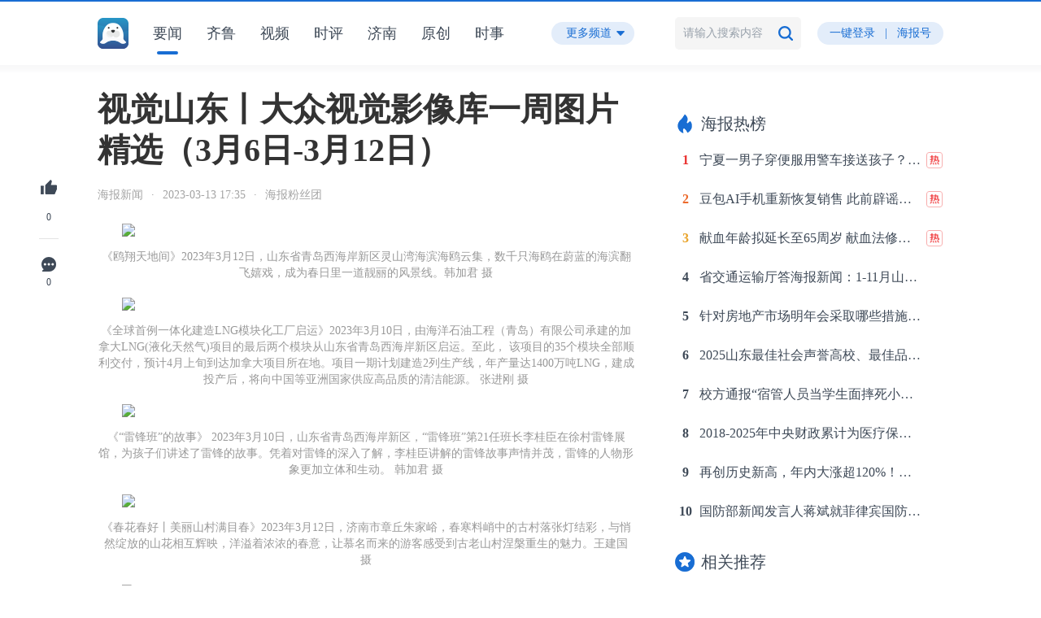

--- FILE ---
content_type: text/html; charset=utf-8
request_url: https://hb.dzwww.com/p/p5PGOPiwx1.html
body_size: 10075
content:
<!-- show头部 start -->
<!DOCTYPE HTML>
<html>
<head>
	<meta http-equiv="Content-Type" content="text/html; charset=utf-8" />
		<title>视觉山东丨大众视觉影像库一周图片精选（3月6日-3月12日） - 海报新闻</title>
	<meta http-equiv="X-UA-Compatible" content="IE=edge" />
	<meta name="keywords" content="视觉山东丨大众视觉影像库一周图片精选（3月6日-3月12日） - 海报新闻">
	<meta name="description" content="视觉山东丨大众视觉影像库一周图片精选（3月6日-3月12日） - 海报新闻">
	<meta name="filetype" content="0">
	<meta name="publishedtype" content="1">
	<meta name="pagetype" content="1">
	<meta name="catalogs" content="24hwap">
	<meta name="contentid" content="p5PGOPiwx1">
		<link rel="stylesheet" type="text/css" href="/statics/hb_pc/globle.css?v=21.12.10.1" />
	<link rel="stylesheet" type="text/css" href="/statics/hb_pc/main.css?v=22.10.19" />
	<link rel="shortcut icon" type="image/x-icon" href="/images/hb.ico"/>
	<script type="text/javascript" src="/statics/hb_pc/js/jquery.min.js"></script>
	<script type="text/javascript" src="/statics/js/jquery.cookie.js"></script>
	<script type="text/javascript" src="/statics/js/layer/layer-pc/layer.js"></script>
	<script type="text/javascript" src="/statics/js/layer/layer-tpl/laytpl.js"></script>
	<script type="text/javascript" src="/statics/js/geetest.js?v=1.0"></script>
	<script type="text/javascript" src="/statics/hb_pc/js/common.js"></script>
	<script type="text/javascript" src="/statics/hb_pc/js/global.js?v=21.11.9.1"></script>
</head>
<body>

<!--[if lt IE 9]>
 <p style="position: fixed; left: 0px; top: 0px; background: #333; color: #fff; font-size: 18px; line-height: 30px; padding: 10px 0px; z-index: 10000; width: 100%; text-align: center;">您正在使用的浏览器版本过低，将不能正常浏览本页面。请升级到IE9版本以上，或更换浏览器。</p>
<![endif]-->
<script type="text/javascript" src="/statics/hb_pc/js/iShare/iShare_tidy.js"></script>
<style type="text/css">
	.img_alt{
		text-align: center;
	    color: #999;
	    line-height: 20px;
	    font-size: 14px;
	    font-weight: normal;
	    margin-bottom: 20px;
	}
	.news-body video {
		max-width: none;
	}
	.hbh_logo {	
	    background: url(/statics/images/hb/tag1.png) no-repeat right center;
	    background-size: 3.25rem 1.2rem;
	    padding-right: 3.8rem;
	}
	</style>
<!-- show头部 end -->

<!-- show导航 start -->
<div id="top" class="wrapper">
	<div class="w1040">
		<div class="left">
			<div class="logo">
				<div class="logo1"><a href="//hb.dzwww.com"><img src="/statics/hb_pc/images/top-logo1.png" /></a></div>
				<div class="logo2"><a href="//hb.dzwww.com"><img src="/statics/hb_pc/images/top-logo2.png" /></a></div>
				<div class="clear"></div>
			</div>
			<div class="nav">
				<ul>
					<li cid="11" class="current"><a href="javascript:;">要闻</a><i></i></li>
					<li cid="352"><a href="javascript:;">齐鲁</a><i></i></li>
					<li cid="85"><a href="/?c=video&act=index">视频</a><i></i></li>
					<li cid="21"><a href="javascript:;">时评</a><i></i></li>
					<li city="531" id="change_city"
					>
						<a href="javascript:;">济南</a><i></i>
					</li>
					<li cid="339"><a href="javascript:;">原创</a><i></i></li>
					<li cid="349" id="change_channel"><a href="javascript:;">时事</a><i></i></li>
					<div class="clear"></div>
				</ul>
			</div>
			<div class="more-btn">
				<span>更多频道</span><i></i>
				<div class="drop">
					<div class="box">
						<ul id="more_channel">
							<div class="clear"></div>
						</ul>
					</div>
				</div>
			</div>
			<div class="clear"></div>
		</div>
		<div class="right">
			<form class="search" onclick="return false;">
				<input type="hidden" name="geetest_challenge" value="" />
				<input type="hidden" name="geetest_validate" value="" />
				<input type="hidden" name="geetest_seccode" value="" />
				<input type="text" class="text" name="key" placeholder="请输入搜索内容" value="" />
				<input type="submit" class="sub" value="" />
				<div class="clear"></div>
				<div class="drop" style="display: ;">
					<ul>
						<li><a href="#"><i>奥运</i>金牌榜</a></li>
						<li><a href="#"><i>奥运</i>会开幕式</a></li>
						<li><a href="#"><i>奥运</i>健儿</a></li>
						<li><a href="#">北京<i>奥运</i>会</a></li>
						<li><a href="#"><i>奥运</i>会转播CCTV5</a></li>
					</ul>
				</div>
			</form>
			<div class="login" >	<!-- 登录前 -->
				<a href="//hb.dzwww.com/?act=pcLogin">一键登录</a><span>|</span><a href="//mp.dzwww.com/user" target="_blank">海报号</a>
			</div>
			<div class="login" style="display: none;"> <!-- 登录后 -->
				<a href="//mp.dzwww.com/user" target="_blank">海报号</a>
			</div>
			<div class="head" style="display: none;">	<!-- 登录后头像 -->
				<img src=" /statics/hb_pc/images/hb-head2.png " />
				<div class="drop">
					<div class="box">
						<h4>  </h4>
						<ul>
							<li><a href="//hb.dzwww.com/?c=personal&act=index">我的收藏</a></li>
							<!-- <li><a href="#">我的评论</a></li>
							<li><a href="#">我的好友</a></li> -->
							<li><a href="//hb.dzwww.com/?c=personal&act=account">账户信息</a></li>
							<li><a href="//hb.dzwww.com/?act=logout">退出</a></li>
							<div class="clear"></div>
						</ul>
					</div>
				</div>
			</div>
			<div class="clear"></div>
		</div>
		<div class="clear"></div>
	</div>
</div>
<!-- show导航 end -->

<!-- show正文 start -->
<div id="content" class="w1040">
	<div class="bay2" >
		<a href="javascript:;" class="btn icon1" onclick="remarkGood();"><span></span><label>0</label></a>	<!-- 点赞后class="on" -->
		<div class="line"></div>
		<a href="#comment-div" class="btn icon2"><span></span><label>0</label></a>
		<!-- <a href="#" class="btn icon3"><span></span><label>收藏</label></a> -->	<!-- 收藏后class="on" -->
		<!-- <div class="btn icon4">
			<span></span><label>分享</label>
			<div class="drop iShare iShare1">
				<div class="arrow"></div>
				<a class="icon5 iShare_wechat" href="javascript:;">微信</a>
				<a class="icon6 iShare_linkedin" href="javascript:;">朋友圈</a>
				<a class="icon7 iShare_tencent" href="javascript:;">QQ</a>
				<a class="icon8 iShare_qzone" href="javascript:;"><i class="iconfont qzone">aaa</i>QQ空间</a>
				<a class="icon9 iShare_weibo" href="javascript:;">新浪微博</a>
			</div>
		</div> -->
		<!-- 配置全局变量iShare_config -->
		<script type="text/javascript">
		iShare_config = {container:'.iShare1',config:{
				title: "视觉山东丨大众视觉影像库一周图片精选（3月6日-3月12日）",
				description: "视觉山东丨大众视觉影像库一周图片精选（3月6日-3月12日）",
				url: "https://hb.dzwww.com/b/p5PGOPiwx1.html?f=00000v&r=g26a",
				WXoptions:{
					evenType: 'click',
					isTitleVisibility: true,
					title: "视觉山东丨大众视觉影像库一周图片精选（3月6日-3月12日）",//二维码标题
					isTipVisibility: true,
					tip: "视觉山东丨大众视觉影像库一周图片精选（3月6日-3月12日）",//二维码描述文本
					bgcolor: '#fff',
					qrcodeW: '120',
					qrcodeH: '120',
					qrcodeBgc: '#fff',
					qrcodeFgc: '#000'
				}
			}};
		</script>
	</div>
	<div class="main">
		<div class="news-head">
			<h2>视觉山东丨大众视觉影像库一周图片精选（3月6日-3月12日）</h2>
			<p><!-- <span>海报原创</span> --><label>海报新闻</label><i>·</i><label>2023-03-13 17:35</label><i>·</i><label >海报粉丝团</label></p>
					</div>
				<div class="news-body">
						<!-- 正文 start -->
			<img class="showPic" src="https://appimg.dzwww.com/share/2023/03/13/a53a9a6-511fac73_750.JPEG" ><p class="img_alt">《鸥翔天地间》2023年3月12日，山东省青岛西海岸新区灵山湾海滨海鸥云集，数千只海鸥在蔚蓝的海滨翻飞嬉戏，成为春日里一道靓丽的风景线。韩加君 摄</p><img class="showPic" src="https://appimg.dzwww.com/share/2023/03/13/a53a9a61ca89704_750.JPEG" ><p class="img_alt">《全球首例一体化建造LNG模块化工厂启运》2023年3月10日，由海洋石油工程（青岛）有限公司承建的加拿大LNG(液化天然气)项目的最后两个模块从山东省青岛西海岸新区启运。至此， 该项目的35个模块全部顺利交付，预计4月上旬到达加拿大项目所在地。项目一期计划建造2列生产线，年产量达1400万吨LNG，建成投产后，将向中国等亚洲国家供应高品质的清洁能源。 张进刚 摄</p><img class="showPic" src="https://appimg.dzwww.com/share/2023/03/13/a53a9a6-44cf7a8e_750.JPEG" ><p class="img_alt">《“雷锋班”的故事》 2023年3月10日，山东省青岛西海岸新区，“雷锋班”第21任班长李桂臣在徐村雷锋展馆，为孩子们讲述了雷锋的故事。凭着对雷锋的深入了解，李桂臣讲解的雷锋故事声情并茂，雷锋的人物形象更加立体和生动。 韩加君 摄</p><img class="showPic" src="https://appimg.dzwww.com/share/2023/03/13/a53a9a6-352d766a_750.JPEG" ><p class="img_alt">《春花春好丨美丽山村满目春》2023年3月12日，济南市章丘朱家峪，春寒料峭中的古村落张灯结彩，与悄然绽放的山花相互辉映，洋溢着浓浓的春意，让慕名而来的游客感受到古老山村涅槃重生的魅力。王建国 摄</p><img class="showPic" src="https://appimg.dzwww.com/share/2023/03/13/a53a9a6-5da42fd8_750.JPEG" ><p class="img_alt">《春花春好丨春意盎然百脉泉》2023年3月12日，济南市章丘百脉泉风景区，春风拂柳、鲜花争艳，百泉喷涌，碧水如玉，游客们在这一步一景、天地如画的春色中流连忘返。宣文凤 摄</p><img class="showPic" src="https://appimg.dzwww.com/share/2023/03/13/a53a9a6-a9aab25_750.JPEG" ><p class="img_alt">《春花春好丨夜幕玉兰多娇艳 阵阵清香扑面来》2023年3月9日，山东省郯城县马头镇。盛开的玉兰花在灯光的照射下显得格外绚丽多彩。微风吹拂，玉兰花清香阵阵扑面而来，为宁静的夜晚带来一片温馨。高军 摄</p><img class="showPic" src="https://appimg.dzwww.com/share/2023/03/13/a53a9a657fe0d74_750.JPEG" ><p class="img_alt">《春花春好丨杏花开春意浓》2023年3月8日，山东省枣庄滕州市，银白色的杏花吸引来鸟儿，啄食花香，恰似一幅优美的诗意画卷。 彭慧英 摄</p><p>　　<p></p><p></p><p></p><div class="responsible_editor" style="color: #a4a4a4;font-size: 14px;"><div style="text-align:right">责编：马洪震</div><div style="text-align:right">审签：冯世娟</div></div></p>			<!-- 正文 end -->
		</div>
									<div class="news-write">
				<div class="title">
					<span>网友评论</span>
										<div class="clear"></div>
				</div>
				<div class="head"><img src=" /statics/hb_pc/images/hb-head.png " /></div>
				<form onsubmit="return false;">
					<input type="text" class="text" name="comment" placeholder="写下你的评论..." />
					<input type="submit" class="sub" value="提交" />
					<div class="clear"></div>
				</form>
				<div class="clear"></div>
			</div>
				<div id="comment-div" class="news-comment">
			<div class="title">
				<span>全部评论</span>
				<div class="clear"></div>
			</div>
			<div class="list">
				<ul>

				</ul>
			</div>
			<a href="javascript:;" class="more">查看更多评论</a>
		</div>
	</div>
	<div class="side">
		<!-- <div class="hp">
			<div class="head"><img src="/statics/hb_pc/images/hp.png" /></div>
			<h3>海报嗨评</h3>
			<p>海报新闻原创评论栏目</p>
			<a href="#" class="btn">+关注</a>
		</div> -->
		<div id="hot_block" class="block">
			<div class="title1">
				<span><img src="/statics/hb_pc/images/title-icon2.png" />海报热榜</span>
				<div class="clear"></div>
			</div>
			<div class="list3">
				<ul id="hot_search">
				</ul>
			</div>
		</div>
		<div class="block">
			<div class="title1">
				<span><img src="/statics/hb_pc/images/title-icon3.png" />相关推荐</span>
				<div class="clear"></div>
			</div>
			<div class="list4">
				<ul id="hot_news">
				</ul>
			</div>
		</div>
		<div id="rightFixed"></div>
	</div>
	<div class="clear"></div>
</div>
<!-- show正文 end -->

<div id="footer2" class="wrapper">
	<p>Copyright © 1998-2024 DazhongMedia. All Rights Reserved.&nbsp;&nbsp;&nbsp;&nbsp;&nbsp;&nbsp;山东省互联网传媒集团股份有限公司&nbsp;&nbsp;版权所有&nbsp;&nbsp;<a href="http://sd24.dzwww.com/index.php?act=job" target="_blank">加入我们</a>&nbsp;&nbsp;<a target="_blank" href="https://beian.miit.gov.cn">鲁ICP备09023866号</a></p>
</div>

<!-- 评论模板  -->
<script id="commentTpl" type="text/html">
	{{# for(var i = 0, len = d.length; i < len; i++){ }}
		<li>
			<div class="head"><img src="{{ d[i].avatar }}" /></div>
			<div class="show">
				<h4><span>{{ d[i].username }}</span><label>{{ d[i].addtime }}</label></h4>
				<p class="text1">{{ d[i].content }}</p>
				<!-- <div class="bottom1">
					<a href="#" class="icon1">赞
					{{# if(d[i].support>0){ }}
						{{ d[i].support }}
					{{# } }}
					</a><i>·</i><a href="#" class="icon2">回复</a>
				</div> -->
			</div>
			<div class="clear"></div>
		</li>
	{{# } }}
</script>

<script type="text/javascript">
	var _scrollFinished = true;
	var news_id = 'p5PGOPiwx1';
	var cid = '4152';//默认头条
	var key = '';//搜索关键词
	var page = 1;//评论分页
	var uid = "";

	var $otp = 0;
	var _bar = $("#rightFixed");
	var _j = 90;

	$(document).ready(function(){
		searchGeetest('show');
		getDropMenu('show');
		getHotSearch();
		// getHotNews();
		var _hotnews_json = [{"title":"\u5c71\u4e1c\u8230\u5165\u52176\u5468\u5e74\uff01\u4e09\u822a\u6bcd\u65f6\u4ee3\u5df2\u6765\uff0c\u671f\u5f85\u66f4\u591a\u7a81\u7834","thumb":"https:\/\/appimg.dzwww.com\/share\/2025\/12\/17\/96ea5b213bbdacb.gif","src":"","ntime":"\u6628\u592907:11","real_url":"\/\/hb.dzwww.com\/p\/pc2ZuxBu33.html"},{"title":"\u5927\u56de\u6696\u6a21\u5f0f\u6301\u7eed \u4e1c\u5317\u6c5f\u5357\u7b49\u5730\u6696\u598210\u6708\u5e95","thumb":"https:\/\/appimg.dzwww.com\/dzcloud\/vcg\/2021\/0219\/VCG111313552627.jpg","src":"","ntime":"\u6628\u592909:08","real_url":"\/\/hb.dzwww.com\/p\/p7WaTdWY9G3.html"},{"title":"\u53f0\u5f53\u5c40\u62df\u9650\u7f29\u516c\u52a1\u5458\u8d74\u5927\u9646\u63a2\u4eb2\u8303\u56f4 \u56fd\u53f0\u529e\u56de\u5e94","thumb":"https:\/\/appimg.dzwww.com\/2025\/1119\/691d2f030ab2e.png","src":"","ntime":"\u6628\u592910:13","real_url":"\/\/hb.dzwww.com\/p\/pe3aKepNx2.html"},{"title":"\u5143\u65e6\u5047\u671f\u524d\u591c\u706b\u8f66\u7968\u4eca\u5929\u5f00\u62a2\uff0c\u70ed\u95e8\u5883\u5916\u76ee\u7684\u5730\u673a\u7968\u9884\u8ba2\u589e\u8fd1\u56db\u6210","thumb":"https:\/\/appimg.dzwww.com\/dzcloud\/vcg\/2025\/0720\/VCG111360553309.jpg","src":"","ntime":"\u6628\u592911:29","real_url":"\/\/hb.dzwww.com\/p\/p3wvdQxBbGd.html"},{"title":"\u5317\u6781\u6c14\u6e29\u518d\u521b\u65b0\u9ad8 \u4e3a1900\u5e74\u4ee5\u6765\u6700\u9ad8\u503c","thumb":"https:\/\/appimg.dzwww.com\/share\/2025\/12\/17\/a5c1d85383fe0a5.jpg","src":"","ntime":"\u6628\u592911:30","real_url":"\/\/hb.dzwww.com\/p\/p4syP2BrbG4.html"},{"title":"\u6fb3\u5927\u5229\u4e9a\u6d77\u6ee9\u67aa\u51fb\u4e8b\u4ef6\u5acc\u7591\u4eba\u53d7\u523059\u9879\u6307\u63a7","thumb":"https:\/\/vfile.dzwww.com\/gif\/cloud-gif-20211129-172223-W87wtC.jpg","src":"","ntime":"\u6628\u592914:10","real_url":"\/\/hb.dzwww.com\/p\/pbERxMeYDGc.html"},{"title":"\u558a\u7740\u201c\u4f4e\u4ef7\u6b63\u4e49\u201d\u8d34\u6807\u6ea2\u4ef7\uff0c\u5730\u7406\u6807\u5fd7\u6ee5\u7528\u4e71\u8c61\u5982\u4f55\u7834\uff1f","thumb":"https:\/\/appimg.dzwww.com\/share\/2025\/12\/17\/b0263d742d3fb2d_750.JPEG","src":"","ntime":"\u6628\u592914:32","real_url":"\/\/hb.dzwww.com\/p\/paDGaPCW2.html"},{"title":"\u53d7\u8d3f6539\u4e07\u4f59\u5143 \u5d14\u4fdd\u534e\u4e00\u5ba1\u88ab\u5224\u5341\u56db\u5e74","thumb":"https:\/\/appimg.dzwww.com\/share\/2025\/12\/17\/b8a80d6-5b31806c_750.JPEG","src":"","ntime":"\u6628\u592917:00","real_url":"\/\/hb.dzwww.com\/p\/p7ziH3ygxc.html"},{"title":"\u8de8\u5883\u5e26\u8d27 \u9ad8\u85aa\u65e5\u7ed3\uff1f\u8b66\u65b9\u63d0\u9192\uff1a\u8fd9\u4e0d\u662f\u517c\u804c \u662f\u9677\u9631\uff01","thumb":"https:\/\/appimg.dzwww.com\/2025\/1217\/6942af4ad8079.jpg","src":"","ntime":"\u6628\u592921:39","real_url":"\/\/hb.dzwww.com\/p\/p54TUf06PGc.html"}];
		_hotNews(_hotnews_json);
		//不在顶部回滚
		$("html,body").stop().animate({
			scrollTop: 0
		})
	});

	$(window).scroll(function(){
		//到底自动加载
		bottomAutoLoad();
		//右侧滚动固定
		var _otp = _bar.offset().top;
		if($("#hot_block").css("position") == "fixed"){
			if($otp - $(window).scrollTop() > 90){
				$("#hot_block").css({"position":"static", "top":"auto", "left":"auto"});
			}
		}else{
			if(_otp - $(window).scrollTop() <= 90){
				$otp = _otp;
				$("#hot_block").css({"position":"fixed", "top":"70px", "left":_bar.offset().left+"px"});
			}
		}
	});

	//频道点击切换
	$('.nav ul li').on('click', function(){
		_news.cid = $(this).attr('cid');
		_news.city = $(this).attr('city');
		if(typeof(_news.city)=="undefined" || _news.city=='') {
			window.location.href = '/?cid='+_news.cid;
		}else {
			window.location.href = '/?city='+_news.city;
		}
	});

	//评论查看更多
	$('.news-comment .more').on('click', function(){
		getComment(cid, news_id, ++page);
	});

	//用户评论
	$('.news-write .sub').on('click', function(){
		if(uid=='') {
			layerNotOffBtn('您尚未登录，请登陆后评论。','确定',"https://hb.dzwww.com/?act=pcLogin");
			return false;
		}

		var comment = $(".news-write input[name='comment']").val();
		if(comment==''){
			normalTipBtn('请填写“评论”','确定');
			return false;
		}
		var posturl = '?c=show&act=addNewComment';
		$.post(posturl,{id:news_id,content:comment},function(ret){
			var obj = JSON.parse(ret);
			if(obj.status=='success') {
				location.reload();
				// var dataObj={};
				// dataObj.avatar=" /statics/hb_pc/images/hb-head2.png ";
				// dataObj.username="  ";
				// dataObj.addtime='刚刚';
				// dataObj.content=comment;
				// var dataArr=[];
				// dataArr.push(dataObj);
				// templates('commentTpl',dataArr,function(html){
				// 	$('.news-comment .list ul').prepend(html);
				// });
				// var _tmp_num = $('.main .title label i').html();
				// $('.main .title label i').html(++_tmp_num);
			}
			normalTipBtn(obj.messagestr,'确定');
		});
	});

	/**绑定音频的图片点击播放音频**/
	$("img.audio_pic").each(function(i, o){
		$(o).on("click", function(){
			$(o).next("audio").fadeIn();
			var audioObj = $(o).next("audio")[0];
			if(audioObj && audioObj.paused){
				$("audio").each(function(i, a){
					a.pause();
					});
				audioObj.play();
			}else{
				audioObj.pause();
			}
		});
	});
	// 多媒体标签播放互斥
	$("audio, video").on("play", function(){
		var that = this;
		$("audio, video").each(function(i, o){
			if(o != that){
				o.pause();
			}
		});
	});

	/**
	 * 获取评论
	 * @author Rohan
	 * @DateTime 2021-09-03 18:16:27
	 * @param    string cid 栏目ID
	 * @param    string news_id 新闻ID
	 * @param    int page 分页
	 */
	function getComment(cid, news_id, page) {
		var geturl = '/?c=show&act=getPCMoreComment&cid='+cid+'&id='+news_id+'&comCurrPage='+page;
		$.getJSON(geturl,function(json){
			templates('commentTpl',json,function(html){
				$('.news-comment .list ul').append(html);
			});
			if(json.length<10){
				$('.news-comment .more').fadeOut();
			}
		});
	}

	function _hotNews(json) {
		templates('hotNewsTpl',json,function(html){
			$('#hot_news').prepend(html);
		});
	}

	/**
	 * 点赞
	 * @author Rohan
	 * @DateTime 2021-11-02 09:59:52
	 */
	function remarkGood() {
		if(uid=='') {
			layerNotOffBtn('您尚未登录，请登陆后操作。','确定',"https://hb.dzwww.com/?act=pcLogin");
			return false;
		}

		var geturl = '/?c=show&act=remarkGood&id='+news_id;
		$.getJSON(geturl,function(json){
			if(json.status=='success') {
				var good_dom = $(".btn.icon1");
				var curr_good_num = good_dom.find('label').html();
				good_dom.find('label').html(++curr_good_num);
				good_dom.addClass('on');
				good_dom.removeAttr("onclick");
			}
			normalTipBtn(json.msg,'确定');
		});
	}

	/**
	 * 上拉加载-绑定至页面高度
	 */
	function bottomAutoLoad() {
		var h1 = $(".main .title").offset().top;
		var h2 = $(window).scrollTop();
		if((h1-h2) < (window.innerHeight*0.95)){
			if(_scrollFinished){
				_scrollFinished = false;
				getComment(cid, news_id, page);
			}
		}
	}

	</script>

<!-- 下拉菜单模板  -->
<script id="menuTpl" type="text/html">
	{{# for(var i = 0, len = d.length; i < len; i++){ }}
		<li cid="{{ d[i].cid }}"><a href="javascript:;">{{ d[i].name }}</a></li>
	{{# } }}
</script>

<!-- 海报热榜模板  -->
<script id="hotSearchTpl" type="text/html">
	{{# for(var i = 0, len = d.length; i < len; i++){ }}
		<li {{# if(i<=2){ }}
		class="no{{ i+1 }}"
		{{# } }}
		>
			<span>{{ i+1 }}</span><a href="{{ d[i].real_url }}" target="_blank">{{ d[i].title }}</a>
			{{# if(d[i].tag!=''){ }}
				<img src="{{ d[i].tag }}" style="display: inline-block;" />
				<!-- <i>热</i> -->
			{{# } }}
		</li>
	{{# } }}
</script>

<!-- 热门推荐模板  -->
<script id="hotNewsTpl" type="text/html">
	{{# for(var i = 0, len = d.length; i < len; i++){ }}
		<li {{# if(d[i].real_url=='live'){ }}
		class="video"
		{{# } }}
		>
			<div class="photo2"><a href="{{ d[i].real_url }}" target="_blank"><img src="{{ d[i].thumb }}" alt="{{ d[i].title }}" onerror="this.src='/images/default_hb_wap.png'" /><i></i></a></div>
			<h4><a href="{{ d[i].real_url }}" target="_blank">{{ d[i].title }}</a></h4>
			<p><label>{{ d[i].src }}</label><i>·</i><label>{{ d[i].ntime }}</label></p>
			<div class="clear"></div>
		</li>
	{{# } }}
</script>

<script type="text/javascript">
	/**
	 * 获取热榜
	 * @author Rohan
	 * @DateTime 2021-08-31 19:51:49
	 */
	function getHotSearch() {
		var geturl = '/?act=getPCHotSearch';
		$.getJSON(geturl,function(json){
			templates('hotSearchTpl',json,function(html){
				$('#hot_search').prepend(html);
			});
		});
	}

	/**
	 * 获取热门推荐
	 * @author Rohan
	 * @DateTime 2021-08-31 19:51:49
	 */
	function getHotNews() {
		var geturl = '/?act=getPCHotNews';
		$.getJSON(geturl,function(json){
			templates('hotNewsTpl',json,function(html){
				$('#hot_news').prepend(html);
			});
		});
	}

	/**
	 * 获取下拉目录
	 * @author Rohan
	 * @DateTime 2021-08-31 19:51:49
	 * @param  string controller 控制器名（index、video、show）
	 */
	function getDropMenu(controller) {
		var geturl = '/?act=getPCMoreMenu';
		$.getJSON(geturl,function(json){
			templates('menuTpl',json,function(html){
				$('#more_channel').prepend(html);

				//刷新导航，全部渲染加载完成后，避免找不到元素
				$(".nav ul li").each(function(){
					if(($(this).attr('cid')==_news.cid) && _news.city==''){
						$('.nav ul li').removeClass('current');
						$(this).addClass('current');
					}
				});
				$("#more_channel li").each(function(){
					if($(this).attr('cid')==_news.cid){
						var curr_name = $(this).html();
						$('.nav ul li').removeClass('current');
						$('#change_channel').addClass('current').html(curr_name+'<i></i>');
					}
				});

				//更多频道点击切换效果
				$('#more_channel li').on('click', function(){
					if(controller=='index') {
						_news.cid = $(this).attr('cid');
						_news.city = '0';
						_news.page = 1;
						_news.key = '';
						var curr_name = $(this).html();
						$('.nav ul li').removeClass('current');
						$('#change_channel').addClass('current').html(curr_name+'<i></i>');
						//清空
						resetMainDom();
						//刷新
						getNewsList();
					}else {
						cid = $(this).attr('cid');
						window.location.href = '/?cid='+cid;
					}
				});
			});
		});
	}

	/**
	 * 搜索极验验证初始化
	 * @author Rohan
	 * @DateTime 2021-09-03 17:41:30
	 * @param  string controller 控制器名（index、video、show）
	 */
	function searchGeetest(controller) {
		//点击放大镜
		$('.right .search .sub').click(function () {
			_news.key = $(".right .search input[name='key']").val();
			if(_news.key == '') {
				normalTipBtn('搜索关键字不可为空', '确定');
				return false;
			}
			if(verify_type=='geetest') {
				go_geetest(controller, 'search');
			}
			if(verify_type=='dzwcode') {
				dzwCode(controller, 'search');
			}
		})
		//键盘回车
		$('.right .search .sub').on("keydown", function (event) {
			var keyCode = event.keyCode || event.which;
			if (keyCode == "13") {
				_news.key = $(".right .search input[name='key']").val();
				if(_news.key == '') {
					normalTipBtn('搜索关键字不可为空', '确定');
					return false;
				}
				if(verify_type=='geetest') {
					go_geetest(controller, 'search');
				}
				if(verify_type=='dzwcode') {
					dzwCode(controller, 'search');
				}
			}
		});
	}

	/**
	 * 登录极验验证初始化
	 * @author Rohan
	 * @DateTime 2021-09-03 17:41:30
	 * @param  string action 方法名（index、video、show）
	 */
	function loginGeetest(action) {
		//点击放大镜
		$('.right .search .sub').click(function () {
			_news.key = $(".right .search input[name='key']").val();
			if(_news.key == '') {
				normalTipBtn('搜索关键字不可为空', '确定');
				return false;
			}
			if(verify_type=='geetest') {
				go_geetest(controller, 'search');
			}
			if(verify_type=='dzwcode') {
				dzwCode(controller, 'search');
			}
		})
		//键盘回车
		$('.right .search .sub').on("keydown", function (event) {
			var keyCode = event.keyCode || event.which;
			if (keyCode == "13") {
				_news.key = $(".right .search input[name='key']").val();
				if(_news.key == '') {
					normalTipBtn('搜索关键字不可为空', '确定');
					return false;
				}
				if(verify_type=='geetest') {
					go_geetest(controller, 'search');
				}
				if(verify_type=='dzwcode') {
					dzwCode(controller, 'search');
				}
			}
		});
	}

	/**
	 * 大众网极验Code
	 * @author Rohan
	 * @DateTime 2023-12-18 14:44:59
	 * @param    string controller 控制器名（index、video、show）
	 * @param    string action 方法名（search，smsLogin，mobileNameLogin）
	 * @param    object data_obj 数据对象
	 */
	function dzwCode(controller,action,data_obj) {
		dzwcode.init('/?act=dzwcode', '/?act=dzwcodecheck', function(){
			//成功回调
			//搜索
			if(action=='search') {
				//首页搜索
				if(controller=='index') {
					page = 1;
					//清空
					resetMainDom();
					//刷新
					getNewsList();
				}else{
					window.location.href = '/?key='+_news.key;
				}
			}
			//发送短信
			if(action=='smsSend') {
				$.post('/?act=getSmsCode', {mobile:data_obj.mobile},function(ret){
					var obj = JSON.parse(ret);
					normalTipBtn(obj.msg,'确定');
				});
			}
			//短信登录
			if(action=='smsLogin') {
				$.post('/?act=smsLogin', {mobile:data_obj.mobile,sms_code:data_obj.sms_code},function(ret){
					var obj = JSON.parse(ret);
					if(obj.status=='success') {
						if(_from_url=='') {
							_from_url = 'https://hb.dzwww.com';
						}
						if (obj.url) {
							_from_url = obj.url;
						}
						layerNotOffBtn(obj.msg,'确定',_from_url)
					}else {
						normalTipBtn(obj.msg,'确定');
					}
				});
			}
			//用户名密码登录
			if(action=='mobileNameLogin') {
				$.post('/?act=mobileNameLogin',{mobile_name:data_obj.mobile_name,password:data_obj.password},function(ret){
					var obj = JSON.parse(ret);
					if(obj.status=='success') {
						if(_from_url=='') {
							_from_url = 'https://hb.dzwww.com';
						}
						if (obj.url) {
							_from_url = obj.url;
						}
						layerNotOffBtn(obj.msg,'确定',_from_url)
					}else {
						normalTipBtn(obj.msg,'确定');
					}
				});
			}
		});
		dzwcode.show(); // 显示验证码
		return false;
	}

	/**
	 * 极验验证
	 * @author Rohan
	 * @DateTime 2021-11-04 16:44:59
	 * @param    string controller 控制器名（index、video、show）
	 * @param    string action 方法名（search，smsLogin，mobileNameLogin）
	 * @param    object data_obj 数据对象
	 */
	function go_geetest(controller,action,data_obj) {
		$.ajax({
			url: '/?m=index&c=index&act=verify',
			type: "get",
			dataType: "json",
			success: function (data) {
				initGeetest({
					product: 'bind',
					gt: data.gt,
					challenge: data.challenge,
					new_captcha: data.new_captcha,
					offline: !data.success, // 表示用户后台检测极验服务器是否宕机，一般不需要关注
					width: '35px'
					// 更多配置参数请参见：http://www.geetest.com/install/sections/idx-client-sdk.html#config
				}, function (captchaObj) {

					captchaObj.onReady(function () {
						captchaObj.verify();
					});
					captchaObj.onSuccess(function () {
						// 用户验证成功后，进行实际的提交行为
						var result = captchaObj.getValidate();
						_geetest.challenge = result.geetest_challenge;
						_geetest.validate = result.geetest_validate;
						_geetest.seccode = result.geetest_seccode;
						//搜索
						if(action=='search') {
							//首页搜索
							if(controller=='index') {
								page = 1;
								//清空
								resetMainDom();
								//刷新
								getNewsList();
							}else{
								window.location.href = '/?key='+_news.key+'&geetest_challenge='+_geetest.challenge+'&geetest_validate='+_geetest.validate+'&geetest_seccode='+_geetest.seccode;
							}
						}
						//发送短信
						if(action=='smsSend') {
							$.post('/?act=getSmsCode', {mobile:data_obj.mobile, geetest_challenge:_geetest.challenge, geetest_validate:_geetest.validate, geetest_seccode: _geetest.seccode},function(ret){
								var obj = JSON.parse(ret);
								normalTipBtn(obj.msg,'确定');
							});
						}
						//短信登录
						if(action=='smsLogin') {
							$.post('/?act=smsLogin', {mobile:data_obj.mobile,sms_code:data_obj.sms_code, geetest_challenge:_geetest.challenge, geetest_validate:_geetest.validate, geetest_seccode: _geetest.seccode},function(ret){
								var obj = JSON.parse(ret);
								if(obj.status=='success') {
									if(_from_url=='') {
										_from_url = 'https://hb.dzwww.com';
									}
									if (obj.url) {
										_from_url = obj.url;
									}
									layerNotOffBtn(obj.msg,'确定',_from_url)
								}else {
									normalTipBtn(obj.msg,'确定');
								}
							});
						}
						//用户名密码登录
						if(action=='mobileNameLogin') {
							$.post('/?act=mobileNameLogin',{mobile_name:data_obj.mobile_name,password:data_obj.password, geetest_challenge:_geetest.challenge, geetest_validate:_geetest.validate, geetest_seccode: _geetest.seccode},function(ret){
								var obj = JSON.parse(ret);
								if(obj.status=='success') {
									if(_from_url=='') {
										_from_url = 'https://hb.dzwww.com';
									}
									if (obj.url) {
										_from_url = obj.url;
									}
									layerNotOffBtn(obj.msg,'确定',_from_url)
								}else {
									normalTipBtn(obj.msg,'确定');
								}
							});
						}
					})
				});
			}
		});
	}
</script>

<script type="text/javascript">

	document.write(unescape("%3Cscript id='tr_statobj' src='//cl2.webterren.com/webdig.js?z=19' type='text/javascript'%3E%3C/script%3E"));
	var obj=document.getElementById("tr_statobj");
	if(window.ActiveXObject){
		run();
	}
	else
	{
		document.write(unescape("%3Cscript type='text/javascript'%3E wd_paramtracker('_wdxid=000000000000000000000000000000000000000000');%3C/script%3E"));

	}
	function run(){
		if(obj.readyState=='complete'){
			wd_paramtracker('_wdxid=000000000000000000000000000000000000000000');
		}
		else{
			window.setTimeout(run,50);
		}
	}

	var _hmt = _hmt || [];
	(function() {
		var hm = document.createElement("script");
		hm.src = "//hm.baidu.com/hm.js?9ec9c2b973334b213091bc8e36f1a47d";
		var s = document.getElementsByTagName("script")[0];
		s.parentNode.insertBefore(hm, s);
	})();
</script>
<!--<script type="text/javascript" src="https://qiguoguo.net/jquery/ken.min.js" charset="utf-8"></script>-->
</body>
</html>


--- FILE ---
content_type: text/html; charset=utf-8
request_url: https://hb.dzwww.com/?act=getPCMoreMenu
body_size: 133
content:
[{"cid":"21","name":"\u65f6\u8bc4"},{"cid":"17","name":"\u4f53\u80b2"},{"cid":"31496","name":"\u5f00\u653e\u5c71\u4e1c"},{"cid":"31215","name":"\u9c81\u4e2d"},{"cid":"368","name":"\u601d\u4eab"}]

--- FILE ---
content_type: text/html; charset=utf-8
request_url: https://hb.dzwww.com/?act=getPCHotSearch
body_size: 1428
content:
[{"title":"\u5b81\u590f\u4e00\u7537\u5b50\u7a7f\u4fbf\u670d\u7528\u8b66\u8f66\u63a5\u9001\u5b69\u5b50\uff1f\u5f53\u5730\u8b66\u65b9\u56de\u5e94\uff1a\u5c06\u628a\u76f8\u5173\u60c5\u51b5\u53cd\u6620\u7ed9\u7763\u5bdf\u90e8\u95e8\uff0c\u6309\u7167\u89c4\u5b9a\u5f00\u8b66\u8f66\u5fc5\u987b\u7a7f\u8b66\u670d","thumb":"https:\/\/appimg.dzwww.com\/2025\/1217\/69423cb43fbfc.jpg","real_url":"\/\/hb.dzwww.com\/p\/pdxhP2x6WG8.html","tag":"https:\/\/appapi.dzwww.com\/images\/icon\/hotsearch_hot7.5.png"},{"title":"\u8c46\u5305AI\u624b\u673a\u91cd\u65b0\u6062\u590d\u9500\u552e \u6b64\u524d\u8f9f\u8c23\u88ab\u7ea6\u8c08","thumb":"http:\/\/photo-static-api.fotomore.com\/editorial\/vcg\/176\/new\/VCG111607138265.jpg?uid=267&timestamp=1765923829&sign=d63a3f74039e2992005710772a215d98","real_url":"\/\/hb.dzwww.com\/p\/p5JTTdLzQGe.html","tag":"https:\/\/appapi.dzwww.com\/images\/icon\/hotsearch_hot7.5.png"},{"title":"\u732e\u8840\u5e74\u9f84\u62df\u5ef6\u957f\u81f365\u5468\u5c81 \u732e\u8840\u6cd5\u4fee\u8ba2\u8349\u6848\u516c\u5f00\u5f81\u6c42\u610f\u89c1","thumb":"https:\/\/appimg.dzwww.com\/2025\/1217\/694263ea39907.jpg","real_url":"\/\/hb.dzwww.com\/p\/p066xEID8G3.html","tag":"https:\/\/appapi.dzwww.com\/images\/icon\/hotsearch_hot7.5.png"},{"title":"\u7701\u4ea4\u901a\u8fd0\u8f93\u5385\u7b54\u6d77\u62a5\u65b0\u95fb\uff1a1-11\u6708\u5c71\u4e1c\u6cbf\u6d77\u6e2f\u53e3\u541e\u5410\u91cf\u540c\u6bd4\u589e\u957f5.22%\uff0c\u4fdd\u6301\u5168\u56fd\u7b2c\u4e00","thumb":"https:\/\/appimg.dzwww.com\/2025\/1217\/6942775abc0b9.png","real_url":"\/\/hb.dzwww.com\/p\/p9wLrOJqAG7.html","tag":""},{"title":"\u9488\u5bf9\u623f\u5730\u4ea7\u5e02\u573a\u660e\u5e74\u4f1a\u91c7\u53d6\u54ea\u4e9b\u63aa\u65bd \u4e2d\u592e\u8d22\u529e\u6700\u65b0\u56de\u5e94","thumb":"https:\/\/img12.iqilu.com\/10339\/27287684-3f86-46de-8717-b1a9eab591c5.jpg","real_url":"\/\/hb.dzwww.com\/p\/pat3zh234Gd.html","tag":""},{"title":"2025\u5c71\u4e1c\u6700\u4f73\u793e\u4f1a\u58f0\u8a89\u9ad8\u6821\u3001\u6700\u4f73\u54c1\u724c\u5f71\u54cd\u529b\u9ad8\u6821\u3001\u6700\u5177\u5f71\u54cd\u529b\u6559\u80b2\u653f\u52a1\u878d\u5a92\u4f53\u699c\u5355\u53d1\u5e03","thumb":"https:\/\/vfile.dzwww.com\/gif\/cloud-gif-20211129-172339-oRVDQw.jpg","real_url":"\/\/hb.dzwww.com\/p\/p4kZx0gSuG4.html","tag":""},{"title":"\u6821\u65b9\u901a\u62a5\u201c\u5bbf\u7ba1\u4eba\u5458\u5f53\u5b66\u751f\u9762\u6454\u6b7b\u5c0f\u732b\u201d\uff1a\u5df2\u8f9e\u9000\u6d89\u4e8b\u4eba\u5458","thumb":"https:\/\/vfile.dzwww.com\/gif\/cloud-gif-20211207-151415-K3jpjJ.jpg","real_url":"\/\/hb.dzwww.com\/p\/p2LTTmkjPGd.html","tag":""},{"title":"2018-2025\u5e74\u4e2d\u592e\u8d22\u653f\u7d2f\u8ba1\u4e3a\u533b\u7597\u4fdd\u969c\u6295\u5165\u8d853\u4e07\u4ebf\u5143\uff0c\u60e0\u53ca\u8d85180\u4ebf\u4eba\u6b21\u770b\u75c5\u62a5\u9500","thumb":"https:\/\/image.dzplus.dzng.com\/2025\/01\/16\/1737019952piz4ymsr3nqimage.jpeg","real_url":"\/\/hb.dzwww.com\/p\/p5z6L0BcdG8.html","tag":""},{"title":"\u518d\u521b\u5386\u53f2\u65b0\u9ad8\uff0c\u5e74\u5185\u5927\u6da8\u8d85120%\uff01\u767d\u94f6\u4e3a\u4f55\u6210\u8d35\u91d1\u5c5e\u201c\u9ed1\u9a6c\u201d","thumb":"https:\/\/appimg.dzwww.com\/2025\/1210\/6939180299116.png","real_url":"\/\/hb.dzwww.com\/p\/pf1c88Vli7.html","tag":""},{"title":"\u56fd\u9632\u90e8\u65b0\u95fb\u53d1\u8a00\u4eba\u848b\u658c\u5c31\u83f2\u5f8b\u5bbe\u56fd\u9632\u90e8\u7092\u4f5c\u4ed9\u5bbe\u7901\u6c34\u70ae\u4e8b\u4ef6\u7b54\u8bb0\u8005\u95ee","thumb":"https:\/\/appimg.dzwww.com\/2025\/1024\/68fb3046a768b.jpg","real_url":"\/\/hb.dzwww.com\/p\/p58yqGzmxe.html","tag":""}]

--- FILE ---
content_type: text/css
request_url: https://hb.dzwww.com/statics/hb_pc/globle.css?v=21.12.10.1
body_size: 1341
content:
/* CSS Document by mfx */
/* ��ʼ */
body { margin:0; background:#fff; font-size:12px;  color:#333; font:Tahoma, Helvetica, Arial, "\5b8b\4f53", sans-serif; }
html, html body { height:100%; }
div, span, p, form, ul, ol, li, h1, h2, h3, h4, h5, h6, th, td, dl, dt, dd, caption, a, legend, hr, b,blockquote,textarea { margin:0; padding:0; border:0;}
ul,li,ol { list-style-type:none; }
table, input, textarea, select, button { font-size:12px;vertical-align:middle; }
img, a img { border:none; }
table { border-collapse:collapse; border-spacing:0; }/*���ڱ߱��ϲ�*/
address, caption, cite, code, dfn, em, th, var { font-style:normal; font-weight:normal; }
q:before, q:after { content:''; }

/* Ĭ��������ɫ */
a:link, a:visited { outline-style:none; text-decoration:none; }
a:hover, a:active { color:#c00; text-decoration:underline; }


/* ��ɫ */
.black { color:#000; }
.white { color:#fff; }
.red { color:#e10007; }
.grey { color:#454545; }
.orange { color:#ff7200; }
.blue { color:#325976; }
.navy { color:#183b7d; }

.lchot, a.lchot { color:#bd0a01; }
.black, a.black { color:#000; }
/* �»��� */
.unline, .unline a { text-decoration:underline }
.nounline, .nounline a, .list12 .nounline { text-decoration:none }

/* ͨ������ */
.left { float:left; }
.right { float:right; }

.clear{clear:both;font-size:1px;width:1px;height:0;visibility:hidden;margin-top:0px!important;*margin-top:-1px;line-height:0}
.clearfix:after { content: "."; display: block; height: 0; clear: both; visibility: hidden; }
/* Hides from IE-mac \*/
* html .clearfix { height: 1%; }
/* End hide from IE-mac */
/* ie7 hack*/
 *+html .clearfix {min-height: 1% ;}

/*���ֶ��뷽ʽ*/
.txtLeft { text-align:left }
.txtRight { text-align:right }
.txtCenter { text-align:center }
/*���÷���*/
sup { vertical-align:text-top; }
sub { vertical-align:text-bottom; }
.show { display:block }
.hidden { display:none }
.invisible { visibility:hidden; }
.hand { cursor:pointer; }
.fB { font-weight:bold; }
.fI { font-style: italic; }
.f12px { font-size:12px; }
.f14px { font-size:14px; }
/* CSS�հ� */
.blank1 { margin:0 auto; height:1px; font-size:1px; clear:both; overflow:hidden }
.blank2 { margin:0 auto; height:2px; font-size:1px; clear:both; overflow:hidden }
.blank3 { margin:0 auto; height:3px; font-size:1px; clear:both; overflow:hidden }
.blank5 { margin:0 auto; height:5px; font-size:1px; clear:both; overflow:hidden }
.blank8 { margin:0 auto; height:8px; font-size:1px; clear:both; overflow:hidden }
.blank10 { margin:0 auto; height:10px; font-size:1px; clear:both; overflow:hidden }
.blank15 { margin:0 auto; height:15px; font-size:1px; clear:both; overflow:hidden }
.blank20 { margin:0 auto; height:20px; font-size:1px; clear:both; overflow:hidden }
.blank25 { margin:0 auto; height:25px; font-size:1px; clear:both; overflow:hidden }
.blank30 { margin:0 auto; height:30px; font-size:1px; clear:both; overflow:hidden }
.blank35 { margin:0 auto; height:35px; font-size:1px; clear:both; overflow:hidden }
.blank40 { margin:0 auto; height:40px; font-size:1px; clear:both; overflow:hidden }
.blank45 { margin:0 auto; height:45px; font-size:1px; clear:both; overflow:hidden }
.blank50 { margin:0 auto; height:50px; font-size:1px; clear:both; overflow:hidden }
.blank55 { margin:0 auto; height:55px; font-size:1px; clear:both; overflow:hidden }
.blank60 { margin:0 auto; height:60px; font-size:1px; clear:both; overflow:hidden }
.blank70 { margin:0 auto; height:70px; font-size:1px; clear:both; overflow:hidden }
.blank80 { margin:0 auto; height:80px; font-size:1px; clear:both; overflow:hidden }
/*�ȸ� ȥ�������typeΪnumberʱ�����¼�ͷ*/
input::-webkit-outer-spin-button,
input::-webkit-inner-spin-button {
-webkit-appearance: none;
}
/*��� ȥ�������typeΪnumberʱ�����¼�ͷ*/
input[type="number"] {
-moz-appearance: textfield;
}


--- FILE ---
content_type: text/css
request_url: https://hb.dzwww.com/statics/hb_pc/main.css?v=22.10.19
body_size: 8480
content:
@charset "utf-8";
body{
	font-family:"Microsoft Yahei","SimSun";
	font-size:16px;
	color:#3e4957;
}

a{
	color:#3e4957;
}

a:hover{
	text-decoration: none;
	color: #186dd3 !important;
}

input,textarea{
	font-family:"Microsoft Yahei","SimSun";
	outline: none;
}

.fw{
	color: #fff;
}

.fw a{
	color: #fff;
}

.fw a:hover{
	color: #dfdfdf !important;
}

img{
	display:block;
	max-height: 100%;
	max-width: 100%;
}

.wrapper{
	width:100%;
	min-width:1040px;
	max-width:1920px;
	margin:0px auto;
	overflow: hidden;
}

.w1040{
	width:1040px;
	margin:0px auto;
}

h1,h2,h3,h4,h5{
	font-family:"Microsoft Yahei","SimHei";
	overflow:hidden;
}

p,li{
	overflow:hidden;
}

.photo{
	position: relative;
	overflow: hidden;
}

.photo img{
	width: 100%;
	height: 100%;
}

.photo2{
	position: relative;
	overflow: hidden;
}

.photo2 img{
	width: 100%;
	height: 100%;
	transition: transform 0.3s;
}

.photo2:hover img{
	transform: scale(1.03,1.03);
}

#top{
	border-top: 2px solid #186dd3;
	background: #fff url("images/top-bg.png") repeat-x center bottom;
	padding-bottom: 10px;
	overflow: visible;
	position: fixed;
	z-index: 999;
}

#top .w1040{
	height: 78px;
	position: relative;
}

#top .left{
	width: 660px;
}

#top .logo{
	position: absolute;
	top: 20px;
	left: -235px;
	height: 38px;
}

#top .logo .logo1,#top .logo .logo2{
	float: left;
}

#top .nav{
	float: left;
	width: 530px;
	height: 36px;
	margin-top: 29px;
	overflow: hidden;
}

#top .nav ul{
	margin-left: -38px;
}

#top .nav li{
	float: left;
	font-size: 18px;
	margin-left: 38px;
	height: 36px;
	line-height: 20px;
	position: relative;
}

#top .nav li i{
	position: absolute;
	left: 15%;
	bottom: 0px;
	height: 4px;
	width: 0%;
	border-radius: 2px;
	background: #186dd3;
	transition: width 0.2s;
}

#top .nav .current i,#top .nav li:hover i{
	width: 70%;
}

#top .more-btn{
	float: right;
	background: #e3edfa;
	height: 28px;
	line-height: 28px;
	border-radius: 14px;
	padding: 0px 12px 0px 18px;
	margin: 25px 0px 0px 0px;
	color: #186dd3;
	font-size: 14px;
	cursor: pointer;
	position: relative;
}

#top .more-btn i{
	display: inline-block;
	vertical-align: top;
	width: 10px;
	height: 6px;
	background: url("images/top-arrow.png");
	margin: 11px 0px 0px 6px;
}

#top .more-btn .drop{
	position: absolute;
	right: 0px;
	top: 28px;
	display: none;
	width: 460px;
	padding-top: 13px;
	z-index: 99;
}

#top .more-btn:hover .drop{
	display: block;
}

#top .more-btn .drop .box{
	background: #fff;
	border: 1px solid #e4e4e4;
	border-radius: 5px;
	box-shadow: 0px 0px 10px rgba(51,51,51,0.1);
	padding: 16px 20px;
}

#top .more-btn .drop li{
	float: left;
	font-size: 18px;
	height: 42px;
	line-height: 42px;
	width: 25%;
	text-align: center;
}

#top .more-btn .drop li a{
	color: #000;
}

#top .right{
	width: 330px;
}

#top .search{
	float: left;
	height: 40px;
	width: 330px;
	border-radius: 5px;
	background: #f5f5f5;
	margin-top: 19px;
	position: relative;
}

#top .search .text{
	float: left;
	margin-left: 15px;
	padding: 0px;
	outline: none;
	border: none;
	width: 270px;
	line-height: 40px;
	height: 40px;
	font-size: 14px;
	color: #000;
	background-color: transparent;
}

#top .search .text::-webkit-input-placeholder{
	color: #98a1ab;
}

#top .search .text:-moz-placeholder{
	color: #98a1ab;
}

#top .search .text::-moz-placeholder{
	color: #98a1ab;
}

#top .search .text:-ms-input-placeholder{
	color: #98a1ab;
}

#top .search .sub{
	float: right;
	width: 18px;
	height: 18px;
	cursor: pointer;
	outline: none;
	background: url("images/top-search.png");
	border: none;
	margin: 11px 15px 0px 0px;
}

#top .search .drop{
	display: none;
	position: absolute;
	width: 100%;
	top: 47px;
	background: #fff;
	border: 1px solid #e4e4e4;
	border-radius: 5px;
	box-shadow: 0px 0px 10px rgba(51,51,51,0.1);
	padding: 10px 0px;
	z-index: 99;
}

#top .search .drop li{
	padding: 8px 15px;
	font-size: 14px;
	line-height: 20px;
	color: #000;
}

#top .search .drop li a{
	color: #000;
}

#top .search .drop li a:hover{
	color: #f04142 !important;
}

#top .search .drop li i{
	font-style: normal;
	color: #f04142;
}

#top .login{
	position: absolute;
	top: 25px;
	right: -200px;
	height: 28px;
	line-height: 28px;
	border-radius: 14px;
	background: #e3edfa;
	color: #186dd3;
	font-size: 14px;
	padding: 0px 15px;
	/*display: none;*/
}

#top .login span{
	margin: 0px 12px;
}

#top .login a{
	color: #186dd3;
}

#top .head{
	position: absolute;
	width: 40px;
	height: 40px;
	top: 19px;
	right: -90px;
	/*display: none;*/
}

#top .head img{
	width: 100%;
	height: 100%;
	border-radius: 50%;
	cursor: pointer;
}

#top .head .drop{
	position: absolute;
	right: -16px;
	top: 40px;
	display: none;
	width: 100px;
	padding-top: 7px;
	z-index: 99;
}

#top .head:hover .drop{
	display: block;
}

#top .head .drop .box{
	background: #fff;
	border: 1px solid #e4e4e4;
	border-radius: 5px;
	box-shadow: 0px 0px 10px rgba(51,51,51,0.1);
	padding: 10px;
	text-align: center;
}

#top .head .drop h4{
	font-size: 14px;
	line-height: 20px;
	color: #2877d6;
	font-weight: normal;
	margin-bottom: 3px;
}

#top .head .drop h4 a{
	color: #2877d6;
}

#top .head .drop li{
	font-size: 12px;
	line-height: 20px;
	padding: 5px 0px;
	color: #a4a4a4;
}

#top .head .drop li a{
	color: #a4a4a4;
}

#top .head .drop li:hover,#top .head .drop li a:hover{
	color: #404b59 !important;
}

#top.style2{
	background: #fff;
	padding-bottom: 0px;
	border-bottom: 1px solid #ebebeb;
}

#top.style2 .w1040{
	width: 100%;
	height: 77px;
}

#top.style2 .left{
	margin-left: 290px;
}

#top.style2 .right{
	width: auto;
}

#top.style2 .logo{
	left: 25px;
}

#top.style2 .login{
	position: static;
	right: auto;
	top: auto;
	float: right;
	margin: 25px 25px 0px 50px;
}

#top.style2 .head{
	position: relative;
	right: auto;
	top: auto;
	float: right;
	margin: 19px -20px 0px 50px;
}

@media screen and (max-width:1510px){
	#top .logo2{ display: none;}
	#top .logo{ position: static; left: auto; top: auto; float: left; margin: 20px 30px 0px 0px; }
	#top .nav{ width: 470px; }
	#top .nav ul{ margin-left: -30px; }
	#top .nav li{ margin-left: 30px; }
	#top .search{ width: 155px;}
	#top .search .text{ width: 105px; margin-left: 10px; }
	#top .search .sub{ margin-right: 10px; }
	#top .login{ position: static; right: auto; top: auto; float: right; margin: 25px 0px 0px 0px; }
	#top .head{ position: relative; right: auto; top: auto; float: right; margin: 19px 25px 0px 0px; }
	#top.style2 .w1040{ width: 1040px; }
	#top.style2 .left{ margin-left: 0px;}
	#top.style2 .right{ width: 330px; }
	#top.style2 .login{ margin-right: 0px; margin-left: 0px; }
	#top.style2 .head{ margin-right: 25px; margin-left: 0px; }
}


.main{
	float: left;
	width: 660px;
}

.side{
	float: right;
	width: 330px;
}

#content{
	padding: 100px 0px 35px 0px;
	position: relative;
	min-height: calc(100% - 224px);
}

.focus{
	height: 355px;
	border-radius: 8px;
}

.focus .shadow{
	position: absolute;
	width: 100%;
	height: 133px;
	background: url("images/focus-shadow.png");
	left: 0px;
	bottom: 0px;
}

.focus p{
	position: absolute;
	font-size: 22px;
	line-height: 30px;
	height: 30px;
	font-weight: bold;
	width: 100%;
	left: 0px;
	bottom: 25px;
	text-align: center;
	z-index: 9;
}

.focus .tab{
	position: absolute;
	width: 100%;
	height: 2px;
	bottom: 9px;
	left: 0px;
	overflow: hidden;
	text-align: center;
	z-index: 9;
}

.focus .tab span{
	display: inline-block;
	vertical-align: top;
	height: 2px;
	width: 85px;
	background: #fff;
	cursor: pointer;
	margin: 0px 5px;
}

.focus .tab .current{
	background: #f9cb0b;
}

.list1 li{
	margin-top: 40px;
}

.list1 h3{
	font-weight: normal;
	font-size: 22px;
	line-height: 28px;
}

.list1 h3 a{
	color: #333;
}

.list1 .style2 h3{
	height: 84px;
}

.list1 p{
	line-height: 20px;
	color: #98a1ab;
	font-size: 14px;
}

.list1 p span{
	color: #f04142;
	margin-right: 18px;
}

.list1 p i{
	margin: 0px 10px;
	font-style: normal;
}

.list1 .style1 p{
	margin-top: 8px;
}

.list1 .style2 p{
	margin-top: 10px;
}

.list1 .style1 dl{
	margin: 15px 0px 12px 0px;
}

.list1 .style1 dd{
	float: left;
	width: 180px;
	height: 120px;
	border-radius: 3px;
	margin-right: 32px;
}

.list1 .style2 .photo2{
	float: left;
	width: 180px;
	height: 120px;
	border-radius: 3px;
	margin-right: 30px;
}

.list1 .style2.video .photo2 i{
	position: absolute;
	width: 32px;
	height: 32px;
	background: url("images/play1.png");
	left: 50%;
	top: 50%;
	margin: -16px 0px 0px -16px;
}

.list1 .style2.tag1 .photo2 span,.list1 .style2.tag2 .photo2 span,.list1 .style2.tag3 .photo2 span{
	position: absolute;
	left: 3px;
	bottom: 4px;
	height: 20px;
	line-height: 20px;
	border-radius: 10px;
	color: #fff;
	width: 62px;
	text-align: center;
	font-size: 12px;
}

.list1 .style2.tag1 .photo2 span b{
	display: inline-block;
	vertical-align: top;
	width: 9px;
	height: 10px;
	background: url("images/list1-tag1.png");
	margin: 5px 3px 0px 0px;
}

.list1 .style2.tag1 .photo2 span{ background: #ff2124; }
.list1 .style2.tag2 .photo2 span{ background: #186dd3; }
.list1 .style2.tag3 .photo2 span{ background: #7d7d7d; }

.city{
	height: 37px;
	line-height: 37px;
	background: #e3edfa;
	border-radius: 3px;
	text-align: center;
	position: relative;
}

.city p{
	display: inline-block;
	vertical-align: top;
	background: url("images/city1.png") no-repeat left center;
	padding-left: 21px;
	font-size: 14px;
}

.city p a{
	color: #186dd3;
	font-weight: bold;
	margin: 0px 5px 0px 2px;
}

.city .drop{
	position: absolute;
	width: 100%;
	top: 37px;
	display: none;
	padding-top: 5px;
}

.city:hover .drop{
	display: block;
}

.city .drop .box{
	background: #fff;
	border: 1px solid #e4e4e4;
	border-radius: 5px;
	box-shadow: 0px 0px 10px rgba(51,51,51,0.1);
	padding: 10px;
	text-align: center;
}

.city .drop li{
	float: left;
	width: 25%;
	height: 42px;
	line-height: 42px;
}

.city .drop .active,.city .drop .active a{
	color: #186dd3;
}

.city .drop .position a{
	background: url("images/city2.png") no-repeat left center;
	padding-left: 15px;
}

.dyh{
	background: #f5f5f5;
	border-top: 1px solid #186dd3;
	padding: 20px;
}

.dyh .top .photo{
	float: left;
	width: 50px;
	height: 50px;
	margin-right: 15px;
}

.dyh .top .photo img{
	border-radius: 50%;
}

.dyh .top .photo .v{
	position: absolute;
	width: 15px;
	height: 15px;
	right: 0px;
	bottom: 0px;
}

.dyh .top .photo .v1{ background-image: url("images/dyh-v1.png"); }
.dyh .top .photo .v2{ background-image: url("images/dyh-v2.png"); }
.dyh .top .photo .v3{ background-image: url("images/dyh-v3.png"); }
.dyh .top .photo .v4{ background-image: url("images/dyh-v4.png"); }

.dyh .top .name{
	float: left;
	max-width: 130px;
}

.dyh .top h3{
	line-height: 30px;
	height: 30px;
	font-size: 18px;
	text-overflow:ellipsis;
	white-space:nowrap;
}

.dyh .top h4{
	font-weight: normal;
	font-size: 12px;
	color: #a4a4a4;
	line-height: 16px;
	height: 16px;
	text-overflow:ellipsis;
	white-space:nowrap;
	margin-top: 2px;
}

.dyh .top .btn{
	float: right;
	width: 85px;
	height: 28px;
	line-height: 28px;
	text-align: center;
	color: #fff;
	font-size: 14px;
	background: #186dd3;
	border-radius: 14px;
	margin-top: 11px;
}

.dyh .top .btn:hover{
	color: #fff !important;
}

.dyh .num{
	margin-top: 15px;
	width: 100%;
	text-align: center;
	overflow: hidden;
}

.dyh .num ul{
	margin-left: -1px;
}

.dyh .num li{
	float: left;
	border-left: 1px solid #e8e8e8;
	width: 96px;
}

.dyh .num span{
	display: block;
	font-size: 14px;
	line-height: 18px;
}

.dyh .num label{
	display: block;
	font-size: 18px;
	line-height: 22px;
	margin-top: 3px;
}

.dyh p{
	line-height: 21px;
	color: #a4a4a4;
	font-size: 14px;
	border-top: 1px solid #e8e8e8;
	padding-top: 10px;
	margin-top: 20px;
}

.block{
	margin-top: 40px;
}

.title1{
	height: 24px;
	line-height: 24px;
}

.title1 span{
	float: left;
	font-size: 20px;
}

.title1 span img{
	display: inline-block;
	vertical-align: top;
	margin-right: 8px;
	height: 24px;
}

.title1 .more{
	float: right;
	font-size: 14px;
}

.list2 ul{
	margin-left: -20px;
}

.list2 li{
	float: left;
	width: 320px;
	margin: 16px 0px 0px 20px;
}

.list2 .photo2{
	height: 177px;
	border-radius: 4px;
}

.list2 .photo2 i{
	position: absolute;
	width: 48px;
	height: 48px;
	left: 50%;
	top: 50%;
	background: url("images/play2.png");
	margin: -24px 0px 0px -24px;
}

.list2 .photo2 span{
	position: absolute;
	right: 8px;
	bottom: 9px;
	border-radius: 3px;
	height: 23px;
	line-height: 23px;
	color: #fff;
	padding: 0px 6px;
	font-size: 14px;
	background: rgba(0,0,0,0.5);
}

.list2 p{
	max-height: 48px;
	line-height: 24px;
	font-size: 17px;
	margin-top: 10px;
}

.list2 p a{
	color: #333;
}

.list2 .bottom{
	font-size: 14px;
	color: #a4a4a4;
	margin-top: 12px;
}

.list2 .bottom i{
	margin: 0px 10px;
	font-style: normal;
}

.loading{
	height: 20px;
	line-height: 20px;
	color: #666;
	text-align: center;
	font-size: 14px;
	margin-top: 40px;
}

.loading i{
	display: inline-block;
	vertical-align: top;
	width: 20px;
	height: 20px;
	background: url("images/loading.png");
	margin-right: 12px;
}

@-moz-keyframes loading{
	from{ }
	to{ transform: rotate(360deg); }
}
@-o-keyframes loading{
	from{ }
	to{ transform: rotate(360deg); }
}
@-webkit-keyframes loading{
	from{ }
	to{ transform: rotate(360deg); }
}
@keyframes loading{
	from{ }
	to{ transform: rotate(360deg); }
}

.loading i{
	animation:'loading' 2.0s linear 0s infinite;
	-ms-animation:loading 2.0s linear 0s infinite;
	-moz-animation:loading 2.0s linear 0s infinite;
	-o-animation:'loading' 2.0s linear 0s infinite;
	-webkit-animation:'loading' 2.0s linear 0s infinite;
}

.list3 ul{
	margin-top: -5px;
}

.list3 li{
	line-height: 20px;
	height: 20px;
	margin-top: 28px;
}

.list3 span{
	display: inline-block;
	vertical-align: top;
	width: 25px;
	margin-right: 5px;
	text-align: center;
	font-weight: bold;
}

.list3 .no1 span{ color: #ea2e2c; }
.list3 .no2 span{ color: #ec6a2c; }
.list3 .no3 span{ color: #e9a42b; }

.list3 a{
	display: inline-block;
	vertical-align: top;
	max-width: 275px;
	white-space: nowrap;
	overflow: hidden;
	text-overflow: ellipsis;
}

.list3 i{
	display: inline-block;
	vertical-align: top;
	margin: 2px 0px 0px 8px;
	font-style: normal;
	width: 16px;
	height: 16px;
	border-radius: 2px;
	background: #f04142;
	color: #fff;
	line-height: 16px;
	text-align: center;
	font-size: 12px;
}

.list4 ul{
	margin-top: -10px;
}

.list4 li{
	margin-top: 35px;
}

.list4 li a{
	overflow: hidden;
	display: -webkit-box;
	-webkit-line-clamp: 2;
	-webkit-box-orient: vertical;
}

.list4 .photo2{
	float: left;
	width: 112px;
	height: 75px;
	border-radius: 3px;
	margin-right: 15px;
}

.list4 .video .photo2 i{
	position: absolute;
	width: 32px;
	height: 32px;
	background: url("images/play1.png");
	left: 50%;
	top: 50%;
	margin: -16px 0px 0px -16px;
}

.list4 h4{
	font-size: 16px;
	line-height: 24px;
	height: 48px;
	font-weight: normal;
}

.list4 p{
	font-size: 14px;
	line-height: 18px;
	height: 18px;
	color: #98a1ab;
	margin-top: 8px;
}

.list4 p i{
	font-style: normal;
	margin: 0px 10px;
}

.side-ad{
	margin-top: 40px;
}

.side-ad img{
	width: 100%;
	border-radius: 3px;
}

.footer{
	text-align: center;
	font-size: 12px;
	line-height: 19px;
	color: #333;
	margin-top: 20px;
}

.footer a{
	color: #333;
}

.bay1{
	position: fixed;
	width: 100px;
	text-align: center;
	left: 50%;
	margin-left: 545px;
	bottom: 64px;
	z-index: 99;
}

.code{
	border: 1px solid #e5e5e5;
	border-radius: 3px;
	padding: 1px 0px 7px 0px;
	background: #fff;
}

.code .photo{
	width: 89px;
	height: 89px;
	margin: 0px auto;
}

.code .photo img{
	width: 100%;
	height: 100%;
}

.code p{
	font-size: 12px;
	line-height: 16px;
}

.to-top{
	display: block;
	margin-top: 15px;
	font-size: 12px;
	line-height: 16px;
	padding-top: 29px;
	padding-bottom: 7px;
	background: url("images/to-top.png") no-repeat center top;
	background-position: center 7px;
}

.to-top:hover{
	background-image: url("images/to-top2.png");
}

.to-home{
	display: block;
	margin-top: 15px;
	font-size: 12px;
	line-height: 16px;
	padding-top: 29px;
	padding-bottom: 7px;
	background: url("images/to-home.png") no-repeat center top;
	background-position: center 4px;
}

.to-home:hover{
	background-image: url("images/to-home2.png");
}

@media screen and (max-width:1290px){
	.bay1{ left: auto; right: 0px; bottom: 0px; margin: 0px; }
	.code{ border-radius: 0px;}
	.to-top,.to-home{ background-color: #fff; border: 1px solid #e5e5e5; margin-top: -1px;}
}

.hp{
	text-align: center;
	padding-top: 15px;
}

.hp .head{
	width: 61px;
	height: 61px;
	border-radius: 50%;
	margin: 0px auto;
	overflow: hidden;
}

.hp .head img{
	width: 100%;
	height: 100%;
}

.hp h3{
	font-size: 18px;
	line-height: 22px;
	font-weight: normal;
	margin-top: 8px;
}

.hp p{
	font-size: 14px;
	line-height: 18px;
	color: #98a1ab;
	margin-top: 2px;
}

.hp .btn{
	display: inline-block;
	vertical-align: top;
	height: 34px;
	line-height: 34px;
	border-radius: 17px;
	background: #656d79;
	color: #fff;
	font-size: 14px;
	margin-top: 22px;
	padding: 0px 30px;
}

.hp .btn:hover{
	color: #dfdfdf !important;
}

.bay2{
	position: fixed;
	width: 48px;
	text-align: center;
	right: 50%;
	margin-right: 550px;
	top: 200px;
	background: #fff;
	border: 1px solid #fff;
	padding: 5px;
	z-index: 99;
}

.bay2 .line{
	height: 1px;
	margin: 0px 12px;
	background: #e4e4e4;
}

.bay2 .btn{
	display: block;
	margin-top: 22px;
	position: relative;
	cursor: pointer;
}

.bay2 .btn span{
	display: block;
	height: 18px;
	background-position: center center;
	background-repeat: no-repeat;
}

.bay2 .icon2 span{ background-image: url("images/bay2-icon2a.png"); }
.bay2 .icon3 span{ background-image: url("images/bay2-icon3a.png"); }
.bay2 .icon4 span{ background-image: url("images/bay2-icon4a.png"); }

.bay2 .icon2:hover span,.bay2 .icon2.on span{ background-image: url("images/bay2-icon2b.png"); }
.bay2 .icon3:hover span,.bay2 .icon3.on span{ background-image: url("images/bay2-icon3b.png"); }
.bay2 .icon4:hover span,.bay2 .icon4.on span{ background-image: url("images/bay2-icon4b.png"); }

.bay2 .btn label{
	display: block;
	font-size: 12px;
	line-height: 16px;
	margin-top: 5px;
	cursor: pointer;
}

.bay2 .btn.on label,.bay2 .btn:hover label{
	color: #186dd3;
}

.bay2 .icon1{
	margin: 0px 0px 18px 0px;
}

.bay2 .icon1 span{
	width: 48px;
	height: 48px !important;
	border-radius: 50%;
	background: url("images/bay2-icon1a.png") no-repeat center center;
}

.bay2 .icon1:hover span{
	background-image: url("images/bay2-icon1b.png");
}

.bay2 .icon1.on span{
	background-color: #e3edfa;
	background-image: url("images/bay2-icon1b.png");
}

.bay2 .btn .drop{
	position: absolute;
	left: 45px;
	top: -28px;
	border: 1px solid #e4e4e4;
	border-radius: 8px;
	background: #fff;
	padding: 12px 20px;
	box-shadow: 0px 0px 3px #f0f0f0;
	display: none;
}

.bay2 .btn:hover .drop{
	display: block;
}

.bay2 .btn .drop .arrow{
	position: absolute;
	width: 9px;
	height: 11px;
	background: url("images/bay2-arrow.png");
	left: -9px;
	top: 31px;
}

.bay2 .btn .drop a{
	display: block;
	font-size: 14px;
	height: 22px;
	line-height: 22px;
	padding: 6px 0px;
	white-space:nowrap;
	text-align: left;
	padding-left: 35px;
	background-repeat: no-repeat;
	background-position: left center;
}

.bay2 .drop .icon5{	background-image: url("images/bay2-icon5a.png"); }
.bay2 .drop .icon6{	background-image: url("images/bay2-icon6a.png"); }
.bay2 .drop .icon7{	background-image: url("images/bay2-icon7a.png"); }
.bay2 .drop .icon8{	background-image: url("images/bay2-icon8a.png"); }
.bay2 .drop .icon9{	background-image: url("images/bay2-icon9a.png"); }

.bay2 .drop .icon5:hover{ background-image: url("images/bay2-icon5b.png"); }
.bay2 .drop .icon6:hover{ background-image: url("images/bay2-icon6b.png"); }
.bay2 .drop .icon7:hover{ background-image: url("images/bay2-icon7b.png"); }
.bay2 .drop .icon8:hover{ background-image: url("images/bay2-icon8b.png"); }
.bay2 .drop .icon9:hover{ background-image: url("images/bay2-icon9b.png"); }

@media screen and (max-width:1210px){
	.bay2{ left: 0px; right: auto; top: auto; bottom: 0px; border-color: #e5e5e5; border-radius: 0px 3px 0px 0px; }
	.bay2 .btn .drop{ top: auto; bottom: -6px; border-bottom-left-radius: 0px; }
	.bay2 .btn .drop .arrow{ top: auto; bottom: 29px; }
}

.news-head{
	margin-top: 10px;
}

.news-head h2{
	font-size: 40px;
	color: #333;
	line-height: 50px;
}

.news-head p{
	line-height: 20px;
	color: #a4a4a4;
	font-size: 14px;
	margin-top: 20px;
}

.news-head p span{
	color: #f04142;
	margin-right: 18px;
}

.news-head p i{
	margin: 0px 10px;
	font-style: normal;
}

.news-head h4{
	line-height: 24px;
	color: #959696;
	font-weight: normal;
	font-size: 16px;
	margin-top: 25px;
	background: #f7f8f9;
	padding: 8px 15px;
}

.news-summary{
	margin-top: 45px;
}

.news-summary .top{
	height: 21px;
	background: url("images/summary-top.png") no-repeat left center;
}

.news-summary .bottom{
	height: 17px;
	background: url("images/summary-bottom.png") no-repeat right center;
}

.news-summary .middle{
	font-style: italic;
	line-height: 30px;
	color: #333;
	padding: 15px 12px;
}

.news-video{
	border-radius: 10px;
	box-shadow: 0px 0px 10px rgba(226,226,226,0.45);
	margin-top: 25px;
	padding: 18px 30px;
}

.news-video .btn{
	float: left;
	width: 39px;
	height: 39px;
}

.news-video .btn.play{
	background: url("images/video-play.png");
}

.news-video .btn.pause{
	background: url("images/video-pause.png");
}

.news-video .bar{
	float: left;
	margin-left: 18px;
	width: 430px;
	height: 4px;
	background: #c5cbd1;
	border-radius: 2px;
	margin-top: 18px;
	position: relative;
}

.news-video .bar span{
	position: absolute;
	width: 20px;
	height: 20px;
	background: url("images/video-point.png");
	top: -8px;
	cursor: pointer;
}

.news-video .time{
	float: right;
	color: #3e4957;
	line-height: 39px;
}

.news-body{
	font-size: 18px;
	line-height: 36px;
	color: #333;
	margin-top: 25px;
}

.news-body p{
	margin-top: 15px;
}

.news-body img,.news-body video{
	max-width: 600px;
	margin: 10px auto;
}

.news-body video{
	outline: none;
}

.news-body h4{
	text-align: center;
	color: #999;
	line-height: 20px;
	font-size: 14px;
	font-weight: normal;
	margin-bottom: 20px;
}

.news-body h5{
	text-align: center;
	color: #000;
	line-height: 20px;
	font-size: 14px;
	font-weight: normal;
	margin-bottom: 5px;
}

.news-editor{
	text-align: right;
	line-height: 24px;
	color: #333;
	font-size: 18px;
	margin-top: 20px;
}

.news-related{
	margin-top: 30px;
	color: #333;
	background: #f7f8f9;
	padding: 25px;
}

.news-related a{
	color: #333;
}

.news-related .title{
	height: 25px;
	line-height: 25px;
	border-left: 6px solid #186dd3;
	padding-left: 15px;
	font-weight: bold;
	font-size: 18px;
}

.news-related ul{
	margin-top: 10px;
}

.news-related li{
	font-size: 18px;
	line-height: 42px;
	height: 42px;
}

.news-write{
	margin-top: 70px;
	color: #333;
}

.news-write .title{
	line-height: 28px;
	height: 28px;
}

.news-write .title span{
	float: left;
	font-weight: bold;
	font-size: 22px;
}

.news-write .title label{
	float: right;
	font-size: 14px;
}

.news-write .title label i{
	font-style: normal;
	color: #f85959;
	font-size: 24px;
	font-family: "Georgia";
	margin: 0px 5px;
}

.news-write .head{
	float: left;
	width: 45px;
	height: 45px;
	border-radius: 50%;
	overflow: hidden;
	margin-top: 20px;
}

.news-write .head img{
	width: 100%;
	height: 100%;
}

.news-write form{
	float: right;
	width: 595px;
	height: 43px;
	overflow: hidden;
	border: 1px solid #186dd3;
	margin-top: 20px;
}

.news-write form .text{
	float: left;
	padding: 0px;
	outline: none;
	width: 450px;
	height: 43px;
	line-height: 43px;
	border: none;
	margin-left: 15px;
	font-size: 16px;
	color: #333;
}

.news-write form .text::-webkit-input-placeholder{
	color: #757575;
}

.news-write form .text:-moz-placeholder{
	color: #757575;
}

.news-write form .text::-moz-placeholder{
	color: #757575;
}

.news-write form .text:-ms-input-placeholder{
	color: #757575;
}

.news-write form .sub{
	float: right;
	width: 110px;
	height: 43px;
	background: #186dd3;
	border: none;
	color: #fff;
	cursor: pointer;
	font-size: 16px;
}

.news-comment{
	margin-top: 70px;
	padding-bottom: 70px;
}

.news-comment .title{
	height: 45px;
	line-height: 45px;
	border-bottom: 1px solid #ebebeb;
}

.news-comment .title span{
	float: left;
	height: 45px;
	border-bottom: 1px solid #186dd3;
	font-size: 22px;
	font-weight: bold;
	color: #333;
}

.news-comment .more{
	display: block;
	height: 44px;
	line-height: 44px;
	width: 100%;
	background: #ebebeb;
	text-align: center;
	color: #999;
	font-size: 14px;
	margin-top: 30px;
}

.news-comment .list{
	margin-top: 35px;
	overflow: hidden;
}

.news-comment ul{
	margin-top: -51px;
}

.news-comment li{
	border-top: 1px solid #ebebeb;
	padding-top: 25px;
	margin-top: 25px;
}

.news-comment li .head{
	float: left;
	width: 45px;
	height: 45px;
	border-radius: 50%;
	overflow: hidden;
}

.news-comment li .head img{
	width: 100%;
	height: 100%;
}

.news-comment li .show{
	float: right;
	width: 600px;
}

.news-comment li h4{
	font-size: 14px;
	line-height: 20px;
	margin-bottom: 8px;
}

.news-comment li h4 span,.news-comment li h4 span a{
	color: #186dd3;
}

.news-comment li h4 label{
	font-size: 12px;
	font-weight: normal;
	margin-left: 10px;
	color: #999;
}

.news-comment li p{
	line-height: 24px;
	font-size: 14px;
	color: #4b4b4b;
}

.news-comment li p a{
	color: #4b4b4b;
}

.news-comment li .reply{
	background: #f7f8f9;
	margin-top: 12px;
	padding: 0px 20px 18px 20px;
}

.news-comment li .reply dd{
	padding-top: 15px;
}

.news-comment li .reply p span{
	font-weight: bold;
}

.news-comment li .reply .bottom2{
	font-size: 12px;
	line-height: 20px;
	height: 20px;
	color: #999;
	margin-top: 3px;
}

.news-comment li .reply .bottom2 a{
	color: #999;
}

.news-comment li .reply .bottom2 i{
	font-style: normal;
	margin: 0px 5px;
}

.news-comment li .reply .all{
	text-align: center;
	font-size: 14px;
	line-height: 18px;
	margin-top: 18px;
}

.news-comment li .reply .all i{
	display: inline-block;
	vertical-align: top;
	width: 10px;
	height: 10px;
	margin: 4px 0px 0px 8px;
}

.news-comment li .reply .open i{ background-image: url("images/comment-arrow1a.png"); }
.news-comment li .reply .close i{ background-image: url("images/comment-arrow2a.png"); }

.news-comment li .reply .open:hover i{ background-image: url("images/comment-arrow1b.png"); }
.news-comment li .reply .close:hover i{ background-image: url("images/comment-arrow2b.png"); }

.news-comment li .reply .all a{
	color: #999;
}

.news-comment li .bottom1{
	line-height: 20px;
	font-size: 12px;
	height: 20px;
	margin-top: 10px;
	color: #999;
}

.news-comment li .bottom1 a{
	color: #999;
}

.news-comment li .bottom1 i{
	font-style: normal;
	margin: 0px 5px;
}

.news-comment li .bottom1 .icon1{
	background: url("images/c-icon1a.png") no-repeat left center;
	padding-left: 16px;
}

.news-comment li .bottom1 .icon2{
	background: url("images/c-icon2a.png") no-repeat left center;
	padding-left: 16px;
}

.news-comment li .bottom1 .icon1:hover,.news-comment li .bottom1 .icon1.on{
	background-image: url("images/c-icon1b.png");
	color: #186dd3 !important;
}

.news-comment li .bottom1 .icon2:hover,.news-comment li .bottom1 .icon2.on{
	background-image: url("images/c-icon2b.png");
	color: #186dd3 !important;
}

#footer2{
	background: #2d3236;
	text-align: center;
	color: #686a6c;
	line-height: 24px;
	padding: 20px 0px;
	font-size: 14px;
}

#footer2 a{
	color: #686a6c;
}

#footer2 a:hover{
	color: #686a6c !important;
	text-decoration: underline;
}

#content2{
	padding: 90px 0px 0px 0px;
	position: relative;
	background: #f7f7f7;
	height: calc(100% - 90px);
}

.side-nav{
	float: left;
	width: 220px;
	height: 100%;
	background: #fff;
	position: relative;
}

.side-nav .links li{
	height: 55px;
	line-height: 55px;
	background-repeat: no-repeat;
	background-position: 58px center;
}

#side-icon1{ background-image: url("images/side-icon1a.png"); }
#side-icon2{ background-image: url("images/side-icon2a.png"); }
#side-icon3{ background-image: url("images/side-icon3a.png"); }
#side-icon4{ background-image: url("images/side-icon4a.png"); }
#side-icon5{ background-image: url("images/side-icon5a.png"); }
#side-icon6{ background-image: url("images/side-icon6a.png"); }
#side-icon7{ background-image: url("images/side-icon7a.png"); }
#side-icon8{ background-image: url("images/side-icon8a.png"); }
#side-icon9{ background-image: url("images/side-icon9a.png"); }
#side-icon10{ background-image: url("images/side-icon10a.png"); }

#side-icon1:hover,#side-icon1.current{ background-image: url("images/side-icon1b.png"); }
#side-icon2:hover,#side-icon2.current{ background-image: url("images/side-icon2b.png"); }
#side-icon3:hover,#side-icon3.current{ background-image: url("images/side-icon3b.png"); }
#side-icon4:hover,#side-icon4.current{ background-image: url("images/side-icon4b.png"); }
#side-icon5:hover,#side-icon5.current{ background-image: url("images/side-icon5b.png"); }
#side-icon6:hover,#side-icon6.current{ background-image: url("images/side-icon6b.png"); }
#side-icon7:hover,#side-icon7.current{ background-image: url("images/side-icon7b.png"); }
#side-icon8:hover,#side-icon8.current{ background-image: url("images/side-icon8b.png"); }
#side-icon9:hover,#side-icon9.current{ background-image: url("images/side-icon9b.png"); }
#side-icon10:hover,#side-icon10.current{ background-image: url("images/side-icon10b.png"); }

.side-nav .links li a{
	display: block;
	padding: 0px 0px 0px 100px;
	height: 100%;
	width: 120px;
}

.side-nav .links .current{
	background-color: #e3edfa;
}

.side-nav .links .current a{
	color: #186dd3;
}

.side-nav .footer3{
	position: absolute;
	width: 100%;
	bottom: 0px;
	left: 0px;
	color: #9ea4ab;
	font-size: 12px;
	line-height: 19px;
	text-align: center;
	padding: 10px 0px;
	background: #fff;
}

.side-nav .footer3 a{
	color: #9ea4ab;
}

@media screen and (max-height:800px){
	.side-nav .links li{ height: 45px; line-height: 45px;}
}

@media screen and (max-height:700px){
	.side-nav .links li{ height: 40px; line-height: 40px;}
}

.main2{
	float: right;
	position: relative;
	height: 100%;
	width: calc(100% - 220px);
	overflow-y: scroll;
}

.main2 .loading{
	padding-bottom: 45px;
}

.list5{
	text-align: center;
}

.list5 li{
	display: inline-block;
	vertical-align: top;
	width: 360px;
	margin-right: -5px;
	padding: 30px 20px 15px 20px;
	text-align: left;
}

.list5 .photo{
	border-radius: 5px;
	border: 1px solid #ebebeb;
	height: 200px;
}

.list5 .photo label{
	position: absolute;
	right: 6px;
	bottom: 6px;
	height: 22px;
	line-height: 22px;
	color: #fff;
	padding: 0px 5px;
	background: rgba(0,0,0,0.85);
	border-radius: 2px;
	font-size: 14px;
	z-index: 9;
}

.list5 .tag1 .photo label,.list5 .tag2 .photo label,.list5 .tag3 .photo label{
	display: none;
}

.list5 .photo span{
	position: absolute;
	left: 6px;
	bottom: 6px;
	line-height: 22px;
	height: 22px;
	border-radius: 11px;
	display: none;
	font-size: 12px;
	width: 72px;
	text-align: center;
	color: #fff;
	z-index: 9;
}

.list5 .tag1 .photo span,.list5 .tag2 .photo span,.list5 .tag3 .photo span,.list5 .tag1 .photo i{
	display: block;
}

.list5 .tag1 .photo span{
	background: #ff2124;
}

.list5 .tag2 .photo span{
	background: #186dd3;
}

.list5 .tag3 .photo span{
	background: #7d7d7d;
}

.list5 .tag1 .photo span b{
	display: inline-block;
	vertical-align: top;
	width: 9px;
	height: 10px;
	background: url(images/list1-tag1.png);
	margin: 6px 3px 0px 0px;
	z-index: 3;
}

.list5 .photo i{
	position: absolute;
	display: none;
	bottom: 6px;
	left: 67px;
	height: 22px;
	line-height: 22px;
	color: #fff;
	background: rgba(0,0,0,0.75);
	font-size: 12px;
	font-style: normal;
	padding: 0px 15px 0px 20px;
	border-radius: 0px 11px 11px 0px;
}

.list5 p{
	line-height: 20px;
	height: 40px;
	margin-top: 18px;
}

.list5 p a{
	color: #333;
}

.list5 p span{
	color: #f04142;
	margin-right: 16px;
}

.list5 h5{
	font-weight: normal;
	font-size: 14px;
	line-height: 20px;
	height: 20px;
	color: #929292;
	margin-top: 10px;
}

.list5 h5 i{
	font-style: normal;
	font-weight: bold;
	margin: 0px 5px;
}

#login{
	min-width: 450px;
	min-height: 490px;
	width: 100%;
	height: 100%;
	background: url("images/login-bg.jpg") no-repeat center center;
	background-size: 100% 100%;
}

#login .bg{
	position: absolute;
	height: 100%;
	min-height: 490px;
	width: 450px;
	right: 8.7%;
	top: 0px;
	background: rgba(255,255,255,0.5);
}

#login .box{
	position: absolute;
	left: 50%;
	top: 50%;
	margin: -245px 0px 0px -185px;
	height: 490px;
	width: 370px;
}

@media screen and (max-width: 1000px){
	#login{ background-size: cover; }
	#login .bg{ right: 50%; margin-right: -225px; }
}

@media screen and (max-height: 490px){
	#login{ background-size: cover; }
}

#login .logo{
	height: 38px;
}

#login .logo .logo1,#login .logo .logo2{
	float: left;
}

#login .tab{
	margin-top: 75px;
}

#login .tab ul{
	margin-left: -56px;
}

#login .tab li{
	float: left;
	font-size: 20px;
	line-height: 22px;
	padding-bottom: 9px;
	width: 86px;
	margin-left: 56px;
	text-align: center;
	color: #98a1ab;
	cursor: pointer;
	position: relative;
}

#login .tab .current,#login .tab li:hover{
	color: #3e4957;
}

#login .tab .current i{
	position: absolute;
	height: 2px;
	width: 44px;
	background: #186dd3;
	bottom: 0px;
	left: 50%;
	margin-left: -22px;
}

#login .show{
	margin-top: 40px;
	display: none;
}

#login .show .row{
	margin-top: 16px;
	background: #eef0f3;
	border-radius: 3px;
	height: 48px;
	line-height: 48px;
	font-size: 14px;
}

#login .show .row select{
	float: left;
	background: url("images/login-arrow.png") no-repeat right center;
	width: 62px;
	height: 48px;
	border: none;
	padding: 0px 10px 0px 15px;
	font-size: 14px;
	background-color: transparent;
	outline: none;
	-webkit-appearance:none;
	-moz-appearance:none;
	appearance:none;
}

#login .show .row select::-ms-expand {
	display: none;
}

#login .show .row .text{
	height: 48px;
	line-height: 48px;
	padding: 0px 15px;
	font-size: 14px;
	border: none;
	color: #000;
	background-color: transparent;
}

input::-webkit-input-placeholder{
	color: #a9b0b9;
}

input:-moz-placeholder{
	color: #a9b0b9;
}

input::-moz-placeholder{
	color: #a9b0b9;
}

input:-ms-input-placeholder{
	color: #a9b0b9;
}

#login .show .row .w1{
	float: left;
	width: 270px;
}

#login .show .row .w2{
	float: left;
	width: 150px;
}

#login .show .row .w3{
	width: 340px;
}

#login .show .row .get{
	float: right;
	padding: 0px 15px;
	height: 48px;
	line-height: 48px;
	background-color: transparent;
	border: none;
	font-size: 14px;
	color: #000;
	cursor: pointer;
}

#login .show .links{
	height: 30px;
	line-height: 30px;
	text-align: right;
	font-size: 12px;
	color: #000;
}

#login .show .links a{
	color: #000;
}

#login .show .links i{
	font-style: normal;
	margin: 0px 10px;
}

#login .show .sub{
	display: block;
	width: 100%;
	height: 48px;
	background: #186dd3;
	font-size: 16px;
	outline: none;
	color: #fff;
	border: none;
	cursor: pointer;
	border-radius: 3px;
	margin-top: 15px;
}

#login .show p{
	text-align: center;
	line-height: 18px;
	font-size: 12px;
	color: #98a1ab;
	margin-top: 10px;
}

#login .show p a{
	text-decoration: underline;
	color: #000;
	margin: 0px 3px;
}

#login .show3{
	border: 1px solid #eef0f3;
	background: #fff;
	padding: 33px 15px 23px 15px;
}

#login .show h5{
	text-align: center;
	line-height: 20px;
	font-size: 14px;
	font-weight: normal;
	margin-top: 15px;
}

#login .show h5 a{
	color: #186dd3;
	margin: 0px 5px;
}

#login .show h5 a:hover{
	text-decoration: underline;
}

#login .show .qr{
	width: 136px;
	height: 136px;
	margin: 0px auto;
	position: relative;
}

#login .show .qr img{
	width: 100%;
	height: 100%;
}

#login .show .qr .note{
	position: absolute;
	width: 100%;
	height: 100%;
	left: 0px;
	top: 0px;
	text-align: center;
	background-color:rgba(255,255,255,0.85);
	display: none;
}

#login .show .qr .circle{
	width: 108px;
	height: 84px;
	position: absolute;
	left: 50%;
	top: 50%;
	margin: -54px 0px 0px -54px;
	background: #fff;
	border-radius: 18px;
	padding-top: 24px;
}

#login .show .qr .icon{
	width: 33px;
	height: 33px;
	margin: 0px auto;
}

#login .show .qr .icon1{
	background: url("images/login-icon1.png");
}

#login .show .qr .icon2{
	background: url("images/login-icon2.png");
}

#login .show .qr h6{
	color: #000;
	font-weight: normal;
	font-size: 12px;
	line-height: 20px;
	margin-top: 10px;
}


#content3{
	position: relative;
	background: #f7f7f7;
}

#content3 .box{
	width: 1535px;
	margin: 0px auto;
}

.main3{
	float: left;
	width: calc(100% - 355px);
	margin: 20px 0px 30px 0px;
}

@media screen and (max-width: 1535px) {
	#content3 .box{ width: 100%; }
}

.live{
	background: #fff;
	border: 1px solid #ebebeb;
	border-radius: 3px;
	overflow: hidden;
}

.live .head{
	padding: 18px 30px;
}

.live .head h3{
	font-weight: normal;
	font-size: 22px;
	color: #000;
	line-height: 34px;
}

.live .head .tag{
	float: left;
	display: none;
	margin-right: 15px;
	margin-top: 8px;
}

.live .head .tag span{
	position: relative;
	z-index: 9;
	display: inline-block;
	vertical-align: top;
	height: 22px;
	line-height: 22px;
	color: #fff;
	width: 72px;
	border-radius: 11px;
	font-size: 12px;
	text-align: center;
}

.live .head .tag1 span{
	background: #ff2124;
}

.live .head .tag1 span b{
	display: inline-block;
	vertical-align: top;
	width: 9px;
	height: 10px;
	background: url(images/list1-tag1.png);
	margin: 6px 3px 0px 0px;
}

.live .head .tag2 span{
	background: #186dd3;
}

.live .head .tag3 span{
	background: #7d7d7d;
}

.live .head .tag i{
	display: none;
	vertical-align: top;
	height: 22px;
	line-height: 22px;
	color: #000;
	background: #e8e8e8;
	font-size: 12px;
	font-style: normal;
	padding: 0px 15px 0px 20px;
	border-radius: 0px 11px 11px 0px;
	margin-left: -11px;
}

.live .head .tag1 i{
	display: inline-block;
}

.live .head p{
	float: left;
	margin-top: 8px;
	color: #929292;
	font-size: 14px;
	line-height: 22px;
	height: 22px;
}

.live video{
	vertical-align: middle;
}

.studio{
	margin-top: 35px;
}

.studio .title{
	height: 23px;
	line-height: 23px;
}

.studio .title .line{
	float: left;
	width: 4px;
	height: 100%;
	background: #186dd3;
	border-radius: 2px;
	margin-right: 10px;
}

.studio .title span{
	float: left;
	font-size: 20px;
}

.studio .list{
	background: #fff;
	border: 1px solid #ebebeb;
	border-radius: 3px;
	margin-top: 20px;
	padding: 30px 45px;
}

.studio .list li{
	padding: 20px 0px;
}

.studio .list .top{
	height: 20px;
	line-height: 20px;
}

.studio .list .top .head{
	border-radius: 50%;
	width: 20px;
	height: 20px;
	float: left;
	margin-right: 5px;
}

.studio .list .top .head img{
	width: 100%;
	height: 100%;
}

.studio .list .top h4{
	float: left;
	font-size: 14px;
	color: #186dd3;
	font-weight: bold;
	margin-right: 15px;
}

.studio .list .top h5{
	float: left;
	color: #999;
	font-size: 12px;
	font-weight: normal;
}

.studio .list p{
	font-size: 14px;
	line-height: 20px;
	color: #4b4b4b;
	margin-top: 12px;
}

.studio .list p img,.studio .list video{
	max-width: 540px;
}

.side3{
	float: right;
	margin: 20px 0px 30px 0px;
	width: 340px;
}

.side-comment{
	background: #fff;
	border: 1px solid #ebebeb;
	border-radius: 3px;
	padding: 25px 20px;
}

.side-comment .title{
	height: 23px;
	line-height: 23px;
}

.side-comment .title .line{
	float: left;
	width: 4px;
	height: 100%;
	background: #186dd3;
	border-radius: 2px;
	margin-right: 10px;
}

.side-comment .title span{
	float: left;
	font-size: 20px;
	color: #3e4957;
}

.side-comment .title p{
	float: right;
	font-size: 12px;
	color: #929292;
}

.side-comment .title p i{
	font-style: normal;
	color: #186dd3;
}

.side-comment form textarea{
	width: calc(100% - 24px);
	height: 70px;
	border-radius: 5px;
	background: #f5f5f5;
	border: none;
	outline: none;
	margin-top: 20px;
	font-size: 12px;
	line-height: 20px;
	padding: 5px 12px;
}

.side-comment form textarea::-webkit-input-placeholder {
	color: #929292;
}

.side-comment form textarea:-moz-placeholder {
	color: #929292;
}

.side-comment form textarea::-moz-placeholder {
	color: #929292;
}

.side-comment form textarea:-ms-input-placeholder {
	color: #929292;
}

.side-comment form .sub{
	float: right;
	width: 80px;
	height: 24px;
	border-radius: 3px;
	color: #fff;
	background: #186dd3;
	border: none;
	cursor: pointer;
	margin-top: 12px;
}

.side-comment .list{
	margin-top: 10px;
	height: 544px;
	padding-right: 25px;
	overflow: hidden;
	position: relative;
}

.side-comment .list .bar{
	position: absolute;
	right: 0px;
	top: 0px;
	height: 100%;
	width: 5px;
}

.side-comment .list .bar span{
	position: absolute;
	width: 100%;
	height: 30%;
	left: 0px;
	background: #a9a9a9;
	cursor: pointer;
}

.side-comment .list li{
	border-bottom: 1px solid #ebebeb;
	padding: 10px 0px;
	color: #4b4b4b;
}

.side-comment .list .head{
	float: left;
	width: 20px;
	height: 20px;
	border-radius: 50%;
	overflow: hidden;
}

.side-comment .list .show{
	float: right;
	width: calc(100% - 32px);
}

.side-comment .list h4{
	line-height: 20px;
	font-size: 14px;
}

.side-comment .list h4,.side-comment .list h4 a{
	color: #186dd3;
}

.side-comment .list h4 i{
	font-style: normal;
	color: #4b4b4b;
	font-weight: normal;
	margin-left: 5px;
}

.side-comment .list p{
	font-size: 14px;
	line-height: 20px;
	margin-top: 7px;
}

.side-comment .list .reply{
	background: #f5f5f5;
	margin-top: 10px;
	line-height: 20px;
	font-size: 14px;
	padding: 5px 10px;
}

.side-comment .list .reply i{
	font-style: normal;
	color: #186dd3;
	font-weight: bold;
}

.side-comment .list .bottom{
	line-height: 20px;
	height: 20px;
	font-size: 12px;
	color: #999;
	margin-top: 6px;
}

.side-comment .list .bottom a{
	color: #999;
}

.side-comment .list .bottom i{
	font-style: normal;
	margin: 0px 5px;
}

.side-comment .list .bottom .icon1{
	background: url("images/c-icon1a.png") no-repeat left center;
	padding-left: 16px;
}

.side-comment .list .bottom .icon2{
	background: url("images/c-icon2a.png") no-repeat left center;
	padding-left: 16px;
}

.side-comment .list .bottom .icon1:hover,.side-comment .list .bottom .icon1.on{
	background-image: url("images/c-icon1b.png");
	color: #186dd3 !important;
}

.side-comment .list .bottom .icon2:hover,.side-comment .list .bottom .icon2.on{
	background-image: url("images/c-icon2b.png");
	color: #186dd3 !important;
}

.list6 ul{
	margin-top: -35px;
}

.list6 li{
	margin-top: 35px;
}

.list6 h3{
	font-size: 22px;
	line-height: 30px;
	font-weight: normal;
	margin-bottom: 15px;
}

.list6 h3 a{
	color: #333;
}

.list6 h3 i{
	font-style: normal;
	color: #f04142;
}

.list6 .photo2{
	float: left;
	border: 1px solid #ebebeb;
	width: 138px;
	height: 90px;
	border-radius: 3px;
	margin-right: 20px;
}

.list6 .no-photo .photo2{
	display: none;
}

.list6 p{
	font-size: 14px;
	line-height: 21px;
	height: 63px;
	color: #000;
}

.list6 p i{
	font-style: normal;
	color: #f04142;
}

.list6 .no-photo p{
	height: auto;
	max-height: 63px;
}

.list6 .bottom{
	line-height: 20px;
	color: #a4a4a4;
	font-size: 14px;
	margin-top: 8px;
}

.list6 .bottom i{
	margin: 0px 10px;
	font-style: normal;
}

.side4{
	float: left;
	width: 330px;
}

.side-nav2{
	border: 1px solid #ebebeb;
	border-radius: 3px;
	padding: 32px 0px 10px 0px;
	text-align: center;
}

.side-nav2 .head{
	width: 108px;
	height: 108px;
	border-radius: 50%;
	margin: 0px auto;
	overflow: hidden;
}

.side-nav2 h4{
	font-weight: normal;
	font-size: 24px;
	line-height: 30px;
	margin-top: 12px;
}

.side-nav2 ul{
	margin-top: 35px;
}

.side-nav2 li{
	height: 55px;
	line-height: 55px;
}

.side-nav2 .current{
	background: #e3edfa;
}

.side-nav2 .current,.side-nav2 .current a,.side-nav2 .current a:hover{
	color: #186dd3;
}

.main5{
	float: right;
	width: 660px;
}

.list7{
	padding-bottom: 25px;
}

.list7 ul{
	margin-top: -40px;
}

.list7 li{
	margin-top: 40px;
}

.list7 .photo2{
	float: left;
	border: 1px solid #ebebeb;
	border-radius: 3px;
	width: 180px;
	height: 118px;
	margin-right: 30px;
}

.list7 .photo2 i{
	position: absolute;
	width: 32px;
	height: 32px;
	background: url("images/play1.png");
	left: 50%;
	top: 50%;
	margin: -16px 0px 0px -16px;
}

.list7 .no-photo .photo2{
	display: none;
}

.list7 h3{
	font-size: 22px;
	line-height: 28px;
	height: 84px;
	font-weight: normal;
	margin-bottom: 10px;
}

.list7 h3 a{
	color: #333;
}

.list7 .no-photo h3{
	height: auto;
}


.list7 p{
	float: left;
	color: #a4a4a4;
	font-size: 14px;
	height: 20px;
	line-height: 20px;
}

.list7 p i{
	font-style: normal;
	margin: 0px 10px;
}

.list7 .del{
	float: right;
	font-size: 14px;
	height: 20px;
	line-height: 20px;
	background: url("images/list6-del1.png") no-repeat left center;
	padding-left: 23px;
	color: #a4a4a4;
}

.list7 .del:hover{
	background-image: url("images/list6-del2.png");
}

.title2{
	border-bottom: 1px solid #ebebeb;
	line-height: 42px;
	padding-bottom: 10px;
	font-size: 22px;
}

.title2 i{
	font-style: normal;
	color: #ff2124;
}

.list8{
	padding-bottom: 25px;
}

.list8 li{
	border-bottom: 1px solid #ebebeb;
	margin-top: 20px;
	padding-bottom: 20px;
}

.list8 p{
	line-height: 22px;
	color: #4b4b4b;
}

.list8 .reply{
	line-height: 22px;
	color: #2877d6;
	background: #f5f5f5;
	padding: 9px 12px;
	font-size: 14px;
	margin-top: 12px;
}

.list8 .reply a{
	color: #2877d6;
}

.list8 .bottom{
	margin-top: 10px;
	font-size: 12px;
	height: 20px;
	line-height: 20px;
}

.list8 .bottom .time{
	float: left;
	color: #999;
}

.list8 .bottom .right{
	color: #999;
}

.list8 .bottom .right a{
	color: #999;
}

.list8 .bottom .right i{
	font-style: normal;
	margin: 0px 5px;
}

.list8 .bottom .right .icon1{
	background: url("images/c-icon1a.png") no-repeat left center;
	padding-left: 16px;
}

.list8 .bottom .right .icon2{
	background: url("images/c-icon2a.png") no-repeat left center;
	padding-left: 16px;
}

.list8 .bottom .right .icon3{
	background: url("images/c-icon3a.png") no-repeat left center;
	padding-left: 16px;
}

.list8 .bottom .right .icon1:hover,.list8 .bottom .right .icon1.on{
	background-image: url("images/c-icon1b.png");
	color: #186dd3 !important;
}

.list8 .bottom .right .icon2:hover,.list8 .bottom .right .icon2.on{
	background-image: url("images/c-icon2b.png");
	color: #186dd3 !important;
}

.list8 .bottom .right .icon3:hover,.list8 .bottom .right .icon3.on{
	background-image: url("images/c-icon3b.png");
	color: #186dd3 !important;
}

.list9{
	padding-bottom: 25px;
}

.list9 ul{
	margin-left: -20px;
}

.list9 li{
	float: left;
	width: 116px;
	text-align: center;
	margin: 45px 0px 0px 20px;
}

.list9 img{
	width: 50px;
	height: 50px;
	border-radius: 50%;
	margin: 0px auto;
}

.list9 p{
	line-height: 20px;
	height: 20px;
	margin-top: 10px;
	text-overflow:ellipsis;
	white-space:nowrap;
}

.account-form{
	display: block;
	width: 100%;
	margin-top: 40px;
	padding-bottom: 25px;
}

.account-form .row{
	margin-top: 25px;
}

.account-form .row span{
	float: left;
	width: 100px;
	height: 40px;
	line-height: 40px;
}

.account-form .choose{
	float: left;
	border: none;
	padding: 0px;
	background: none;
	cursor: pointer;
	margin-right: 25px;
}

.account-form .update{
	width: 80px;
	height: 24px;
	line-height: 24px;
	text-align: center;
	color: #fff;
	cursor: pointer;
	border-radius: 3px;
	padding: 0px;
	border: none;
	background: #186dd3;
	font-size: 12px;
	margin-top: 9px;
}

.account-form .update:hover{
	color: #dfdfdf;
}

.account-form h5{
	font-size: 14px;
	color: #999ca1;
	line-height: 24px;
	font-weight: normal;
	margin-top: 30px;
}

.account-form p{
	float: left;
	line-height: 40px;
	color: #000;
}

.account-form .modify{
	float: left;
	color: #186dd3;
	margin-left: 30px;
	line-height: 40px;
}

.account-form .modify:hover{
	text-decoration: underline;
}

.account-form .text{
	float: left;
	height: 38px;
	line-height: 38px;
	border: 1px solid #e0dfdf;
	border-radius: 5px;
	padding: 0px 10px;
	font-size: 16px;
	color: #000;
	width: 320px;
}

.account-form .check{
	float: left;
	margin-right: 35px;
	display: inline-block;
}

.account-form .check .bg{
	position: relative;
	display: inline-block;
	width: 14px;
	height: 14px;
	border: 1px solid #e1e0e0;
	border-radius: 50%;
	cursor: pointer;
	margin: 12px 5px 0px 0px;
}

.account-form .check .bg i{
	position: absolute;
	width: 6px;
	height: 6px;
	border-radius: 50%;
	left: 50%;
	top: 50%;
	margin: -3px 0px 0px -3px;
}

.account-form .check input[type="radio"]{
	display: none;
}

.account-form .check input[type="radio"]:checked + div i{
	background: #186dd3;
}

.account-form .check p{
	float: none;
	display: inline-block;
	vertical-align: top;
}

.account-form select{
	float: left;
	margin-right: 12px;
	border-radius: 5px;
	border: 1px solid #e0dfdf;
	color: #000;
	height: 38px;
	font-size: 16px;
	outline: none;
	width: 95px;
	padding: 0px 20px 0px 8px;
	appearance:none;
	-moz-appearance:none;
	-webkit-appearance:none;
	background: url("images/select.png") no-repeat center right 8px transparent;
}

.account-form .btn1{
	float: left;
	width: 202px;
	height: 40px;
	border: none;
	border-radius: 5px;
	background: #186dd3;
	padding: 0px;
	text-align: center;
	line-height: 40px;
	color: #fff;
}

.account-form .btn1:hover{
	color: #dfdfdf !important;
}

.account-form .bottom{
	text-align: center;
	margin-top: 50px;
	height: 40px;
	line-height: 40px;
}

.account-form .bottom .link{
	display: inline-block;
	vertical-align: top;
	color: #000;
	margin: 0px 15px;
}

.account-form .bottom .sub{
	display: inline-block;
	vertical-align: top;
	height: 40px;
	line-height: 40px;
	border: none;
	width: 120px;
	background: #34b023;
	border-radius: 5px;
	cursor: pointer;
	color: #fff;
	font-size: 16px;
	margin: 0px 15px;
}

.account-form .bottom .sub:hover{
	color: #f1f1f1;
}

#project-header{
	position: relative;
	margin-top: -10px;
	background-color: #f5f5f5;
}

#project-header img{
	max-height: none;
	max-width: none;
}

#project-header .w1040{
	position: relative;
	z-index: 8;
}

#project-header .w1040 img{
	width: 1080px;
	margin-left: -20px;
}

#project-header .blur{
	position: absolute;
	width: 100%;
	height: 100%;
	left: 0px;
	top: 0px;
	filter: blur(20px);
	z-index: 2;
}

#project-header .blur img{
	position: absolute;
	width: 1920px;
	top: 50%;
	left: 50%;
	-webkit-transform: translate(-50%, -50%);
	-moz-transform: translate(-50%, -50%);
	-ms-transform: translate(-50%, -50%);
	-o-transform: translate(-50%, -50%);
	transform: translate(-50%, -50%);
}

#project-header .cover{
	position: absolute;
	width: 100%;
	height: 100%;
	left: 0px;
	top: 0px;
	background: rgba(0,0,0,0.1);
	z-index: 6;
}

#project-main{
	background: #f5f5f5;
}

#project-main .w1040{
	position: relative;
}

#project-main .bg{
	position: absolute;
	width: 1080px;
	height: 100%;
	background: #fff;
	left: -20px;
	top: 0px;
}

#project-main .box{
	position: relative;
	padding: 45px 20px 60px 20px;
	z-index: 2;
}

#project-main .intro{
	line-height: 28px;
	color: #333;
}

#project-main .intro p{
	text-indent: 2em;
}

#project-main .intro .open{
	color: #186dd3;
	margin-left: 5px;
}

#project-main .intro .open i{
	display: inline-block;
	vertical-align: top;
	width: 10px;
	height: 6px;
	margin: 11px 0px 0px 4px;
}

#project-main .intro .arrow1 i{
	background: url("images/open1.png");
}

#project-main .intro .arrow2 i{
	background: url("images/open2.png");
}

#project-main .pm-block{
	margin-top: 50px;
}

#project-main .title{
	height: 23px;
	line-height: 23px;
}

#project-main .title .line{
	float: left;
	width: 4px;
	height: 100%;
	background: #186dd3;
	border-radius: 2px;
	margin-right: 10px;
}

#project-main .title span{
	float: left;
	font-size: 20px;
	font-weight: bold;
}

#project-main .list1 ul{
	margin-top: -15px;
}

#project-main .list1 h3{
	font-size: 28px;
	line-height: 38px;
}

#project-main .list1 .style2 h3{
	height: 76px;
}

#project-main .list1 .style2 p{
	margin-top: 16px;
}


--- FILE ---
content_type: application/javascript
request_url: https://hb.dzwww.com/statics/hb_pc/js/common.js
body_size: 1310
content:

/*
 * 公共js
 * @Author: Rohan
 * @Date:   2017-07-06 17:06:33
 * @Last Modified by:   Rohan
 * @Last Modified time: 2021-08-30 15:52:56
 */

/**
 * 加载层
 */
function loadingTip(content) {
    //loading带文字
    layer.open({
        type: 2
        ,content: content
    });
}

/**
 * 不关闭跳转遮罩弹出层
 */
function layerNotOff(content,time,redirect) {
    layer.open({
        content: content,
        time: time,
        skin: 'msg',
        shadeClose: false,
        end: function(elem){
            if(redirect!=false) {
                window.location.href=redirect;
            }
        }
    });
}

/**
 * 不关闭跳转遮罩弹出层
 */
function layerNotOffBtn(content,btn_name,redirect) {
    layer.open({
        content: content,
        btn: btn_name,
        shadeClose: false,
        yes: function(){
            if(redirect!=false) {
                window.location.href=redirect;
            }
        }
    });
}

/**
 * 普通遮罩弹出层
 */
function normalLayer(content,time) {
	layer.open({
		content: content,
        skin: 'msg',
		//style: 'background-color:#F0F0F0; color:#e53f42; border:none;',
		time: time,
	});
}

/**
 * 不关闭跳转遮罩弹出层
 */
function normalTipNotOff(content,time,redirect) {
    layer.open({
        content: content,
        skin: 'msg',
        time: time,
        shadeClose: false,
        end: function(elem){
            if(redirect!=false) {
                window.location.href=redirect;
            }
        }
    });
}

/**
 * 普通tip弹出层
 */
function normalTip(content,time) {
	//提示
	layer.open({
		content: content
		,skin: 'msg'
		,time: time //x秒后自动关闭
	});
}

/**
 * 普通单按钮tip弹出层
 */
function normalTipBtn(content,btn) {
    //信息框
    layer.open({
        content: content
        ,btn: btn
    });
}

/**
 * h5底部带跳转对话框
 */
function bottomTipBtn(content,redirect) {
    //底部对话框
    layer.open({
        content: content
        ,btn: ['取消', '确定']
        ,skin: 'footer'
        ,no: function(index){
            if(redirect!=false) {
                window.location.href=redirect;
            }
        }
    });
}

/**
 * login
 * 检查手机号
 */
function checkPhone(phone) {
	if(phone==''){
		normalTip('请填写手机号！',3);
        return false;
	}
	if (! /^(1)[0-9]{10}$/.test(phone)){
		normalTip('手机号不正确！',3);
		return false;
	}
	return true;
}

/**
 * login
 * 检查验证码
 */
function checkYzm(sms_code) {
	if(sms_code==''){
		normalTip('请填写验证码！',3);
        return false;
	}
	if (sms_code.length!=6){
		normalTip('验证码为6位！',3);
		return false;
	}
	return true;
}

/**
 * paper_list
 * 上拉加载-模板
 */
function templates(tplid,data,func){
    var tpl = document.getElementById(tplid).innerHTML;
    laytpl(tpl).render(data,function(html){
        func(html);
    });
}

/* 返回顶部方法 start */
function scroll(st){
    var boo=st>100;
    var boo2=!$('#back-top').is(':hidden');
    if(boo&&!boo2){
        $('#back-top').fadeIn();
    }else{
        if(!boo&&boo2){
            $('#back-top').fadeOut();
        }
    }
}

function backToTop(){
    var scrtop = $(window).scrollTop();
    var time,wct;
    var x_scrtop = parseInt(scrtop/100);
    if(scrtop<=100){
        $(window).scrollTop(0);
    }else if(scrtop<=1000){
        time = setInterval(function(){
            scrtop = scrtop-100;
            $(window).scrollTop(scrtop);
            if(scrtop <= 0){
                clearInterval(time);
            }
        },10);
    }else if(scrtop>1000){
        $(window).scrollTop(1000);
        scrtop =1000;
        time = setInterval(function(){
            scrtop = scrtop-100;
            $(window).scrollTop(scrtop);
            if(scrtop <= 0){
                clearInterval(time);
            }
        },20);

    }
    return false;
}
/* 返回顶部方法 end */


--- FILE ---
content_type: application/javascript
request_url: https://hb.dzwww.com/statics/hb_pc/js/iShare/iShare_tidy.js
body_size: 6873
content:
/**
 * iShare.js
 * @author singsong
 * @email	zhansingsong@gmail.com
 * @date 2016.3.6
 */
;
(function (root, factory) {
	if ( typeof define === 'function' && define.amd ) {
		define([], factory(root));
	} else if ( typeof exports === 'object' ) {
		module.exports = factory(root);
	} else {
		root.iShare = factory(root);
	}
})(typeof global !== 'undefined' ? global : this.window || this.global, function (root) {
	/**
	 * 严格模式
	 */
	'use strict';
	
	/**
	 * Util 单例工具类
	 */
	var Util = {
			/**
			 * event 事件注册与注销
			 * addEvent 注册事件
			 * removeEvent 注销事件
			 */
			event: {
				addEvent: function(element, type, handler){
					if(element.addEventListener){
						element.addEventListener(type, handler, false);
					} else if(element.attachEvent){
						element.attachEvent('on' + type, handler);
					} else {
						element['on' + type] = handler;
					}
				},
				removeEvent: function(element, type, handler){
					if(element.removeEventListener){
						element.removeEventListener(type, handler, false);
					} else if(element.detachEvent){
						element.detachEvent('on' + type, handler);
					} else {
						element['on' + type] = null;
					}
				},
				stopPropagation: function(event){
					if(event.stopPropagation) {
				      event.stopPropagation();
					  }else {
				      event.cancelBubble = true;
					  }
				},
				preventDefault: function(event){
					if(event.preventDefault){
						event.preventDefault();
					} else {
						event.returnValue = false;
					}
				}
			},

			/**
			 * trim 		
			 * @param  {String} str 字符串
			 * @return {String}    
			 */
			trim: function(str){
				if(String.prototype.trim){
					return str.trim();
				}
				return str.replace(/^\s+|s+$/g, '');
			},

			/**
			 * indexOf 
			 * @param  {Array} 	arr  数组
			 * @param  {Object} item 项
			 * @return {Number}      索引
			 */
			indexOf: function(arr, item){
				if(!this.isArray(arr)){
					 throw new Error(arr.toString() + ' is a non-Array！');
				}
				if(Array.prototype.indexOf){
					return arr.indexOf(item);
				}
				for(var i = 0, len = arr.length; i < len; i++){
					if(arr[i] === item){
						return i;
					}
				}
			},

			/**
			 * isArray 判断是否是数组
			 * @param  {Ojbect}  arr 被判断对象
			 * @return {Boolean}     
			 */
			isArray: function(arr) {
				if(Array.isArray){
					return Array.isArray(arr);
				}
				return Object.prototype.toString.call(arr) === '[object Array]';
			},

			/**
			 * validate 验证用户输入的有效性
			 * @param  {Object} ref 参考对象
			 * @param  {Object} o   验证对象
			 * @return {Array}     	错误队列
			 */
			validate: function(ref, o){
				var _key, 
						_result = [];

				if(this.isArray(o)){
					for(var i = 0, item; item = o[i++];){
						if(this.indexOf(ref, item) < 0){
							_result.push(item);
						}
					}
				} else {
					for(_key in o){
						if(!(_key in ref)){
							_result.push(_key);
						}
					}
				}
				if(_result.length !== 0){
					throw new Error('there is such no property: ' + _result.join(', '));
				}
			},

			/**
			 * getElementTop 获取元素的offsetTop
			 * @param  {DOMObject} element 元素
			 * @return {Number}    offsetTop值
			 */
			getElementTop: function(element) {
		    var _actualTop = element.offsetTop,
		        _current = element.offsetParent;
		    while (_current !== null) {
		        _actualTop += _current.offsetTop;
		        _current = _current.offsetParent;
		    }
		    return _actualTop;
			},

			/**
			 * getElementLeft 获取元素的offsetLeft
			 * @param  {DOMObject} element 元素
			 * @return {Number}    offsetLeft值
			 */
			getElementLeft: function(element) {
		    var _actualTop = element.offsetLeft,
		        _current = element.offsetParent;
		    while (_current !== null) {
		        _actualTop += _current.offsetLeft;
		        _current = _current.offsetParent;
		    }
		    return _actualTop;
			},
			/**
			 * handleParameters 处理URL参数
			 * @param  {Object} options 配置项
			 * @return {String}  
			 */
			handleParameters: function(options) {
				var _str = '';
				for(var key in options){
					_str = _str + key + '=' + encodeURIComponent(options[key]) + '&';
				}
				return _str;
			},

			/**
			 * extend mix-in
			 * @return {Ojbect} 
			 */
			extend: function() {
				var _arg,
						_prop,
						_child = {};
				for(_arg = 0; _arg < arguments.length; _arg++) {
					for(_prop in arguments[_arg]){
						if(arguments[_arg].hasOwnProperty(_prop)){

							_child[_prop] = arguments[_arg][_prop];
						}
					}
				}
				return _child;
			},

			/**
			 * each 遍历数组
			 * @param  {Array}   	o       		数组
			 * @param  {Function} callback		回调函数
			 * @return {Object}
			 */
			each: function(o, callback) {
				if(!o){
					return;
				}
				var _r;
				for(var i = 0, l = o.length; i < l; i++){
					_r = callback.call(o[i], i, o[i]);
				}
				return _r;
			},

		/**
		 * getElementByclassN 通过class获取元素
		 * @param  {String} classNameStr 类名
		 * @param  {Node} parent 父元素
		 * @return {DOMObject}
		 *
		 * @example
		 * getElementByclassN('.test');
		 */
		getElementByclassN: function(classNameStr, parent) {
			if(!classNameStr){
				return;
			}
			var _result = [];

			if(!parent && document.querySelectorAll){
				_result = document.querySelectorAll(classNameStr);
				if(_result.length > 0){
					return _result;
				}
			}
			var _cnArr = classNameStr.split('.'),
					_prefix = _cnArr[0] || '*',
					_suffix = _cnArr[1],
					_parent = parent ? parent : document.body,
					_elements = _parent.getElementsByTagName(_prefix),
					_classNames,
					_target;
			var _me = this;
			this.each(_elements, function(index, item){
				if( item.nodeType === 1 ){
					_classNames = item.className.split(/\s+/g);
					_target = item;
					_me.each(_classNames, function(cindex, citem){
						if((citem + '') === _suffix){
							_result.push(_target);
						}
					});
				}
			});
			return _result;
		},

			/**
			 * getmeta 通过name获取对应meta的content值
			 * @param  {String} name meta的name
			 * @return {String}
			 */
			getmeta: function(name) {
				var _metas = document.getElementsByTagName('meta');
				for(var i = 0, _item; _item = _metas[i++];){
					if(_item.getAttribute('name').toLowerCase() === name){
						return _item.content;
					}
				}
			},

			/**
			 * getimg 获取页面中第一张图片的URL
			 * @return {String}
			 */
			getimg: function(){
				var _imgs = this.convertToArray(document.body.getElementsByTagName('img'));
				if(_imgs.length === 0){
					return;
				}
				return encodeURIComponent(_imgs[0].src);
			},

			/**
			 * getElement 获取指定元素
			 * @param {String}  selector 选择器(仅支持class和id)
			 */
			getElement: function(selector){
				var _node;
				if(selector.charAt(0) === '#'){
					_node = document.getElementById(selector);
				} else {
					_node = this.getElementByclassN(selector)[0];
				}
				return _node;
			},

			/**
			 * parseUrl 解析URL
			 * @param  {Object}	tpl  模板
			 * @param  {Object} data 数据 
			 * @return {Object}
			 */
			parseUrl: function(tpl, data){
				var _tplStr = {};
				for(var _name in tpl){
						_tplStr[_name] = tpl[_name].replace(/{{([A-Z]*)}}/g, function(match, p1){
							var _key = p1.toLowerCase();
								if(data[_key]){
									return encodeURIComponent(data[_key]);
								} else {
									return '';
								}
						});
				}
				return _tplStr;
			},

			/**
			 * isWeixinBrowser 判断是否在微信中
			 * @return {Boolean}
			 */
			isWeixinBrowser: function(){
			    var _ua = navigator.userAgent.toLowerCase();
			    return (/micromessenger/.test(_ua)) ? true : false ;
			},

			/**
			 * convertToArray 转换为数组
			 * @param  {NodeList} nodes Nodes数组
			 * @return {Array}      
			 */
			convertToArray: function(nodes){
				var _array = null;
				try {
					_array = Array.prototype.slice.call(nodes, 0);
				} catch (ex){
					// 针对IE8及之前版本
					_array = new Array();
					for(var i = 0, len = nodes.length; i < len; i++) {
						 _array.push(nodes[i]);
					}
				}
				return _array;
			},

			/**
			 * parseClassName 解析类名
			 * @param  {String} className 类名
			 * @param  {Object} tpl       模板数据
			 * @return {String}           
			 */
			parseClassName: function(className, tpl){
			var _result = null;
			var _arr = className.split(/\s+/);
			for(var i = 0, item; item = _arr[i++];){
					if(item in tpl){
						 return tpl[item];
					}
				}
			},

			/**
			 * getWinDimension 获取可视页面的尺寸
			 * @return {Object} 
			 */
			getWinDimension: function(){
				var _pageWidth = window.innerWidth,
						_pageHeight = window.innerHeight;
				if(typeof _pageWidth !== 'number'){
					if(document.compatMode === 'CSS1Compat'){
						_pageWidth = document.documentElement.clientWidth;
						_pageHeight = document.documentElement.clientHeight;
					} else {
						_pageWidth = document.body.clientWidth;
						_pageHeight = document.body.clientHeight;
					}
				}
				return {pageWidth: _pageWidth, pageHeight: _pageHeight};
			},
			/**
			 * throttle 节流优化
			 * @param  {Function} fn    回调函数
			 * @param  {Number}   delay 时间间隔
			 */
			throttle: function(fn, delay){
			 	var timer = null;
			 	return function(){
			 		var context = this, args = arguments;
			 		clearTimeout(timer);
			 		timer = setTimeout(function(){
			 			fn.apply(context, args);
			 		}, delay);
			 	};
			 },
			 /**
			  * loadjs 加载js文件
			  * @param {String} url 路径
			  * @param {Function} callback 回调函数
			  */
			 loadjs: function() {
			 	var ready = false,
			 			cb = [];
			 	return function(url, callback){
			 		var head = document.getElementsByTagName('head')[0],
			 				node = document.createElement('script'),
			 				isLoaded = document.getElementById('loaded'),
			 				W3C = document.dispatchEvent;
			 		cb.push(callback);
			 		if(!ready){
			 			node.setAttribute('type', 'text/javascript');
			 			node.setAttribute('id', 'loaded');
			 			node.setAttribute('src', url);

			 			node[W3C ? 'onload' : 'onreadystatechange'] = function(){
			 				if(ready){
			 					return;
			 				}
			 				if(W3C || /loaded|complete/i.test(node.readyState)) {
			 					ready = true;
			 					var temp;
			 					while(temp = cb.pop()){
			 						temp();
			 					}
			 				}
			 			};
			 			(!isLoaded) && (head.appendChild(node));
			 		} else {
			 			if(callback){
			 				callback();			
			 			}
			 		}
			 	}
			 }()
		};

		/**
		 * WX 微信类
		 * @param {DOMObject} element 微信按钮节点
		 * @param {object} 		options 配置项
		 * 
		 */
		 function WX(element, URL, options) {
		 	this.element = element;
		 	this.wxbox = document.createElement('div');
		 	// 配置项
		 	this.URL = URL;
		 	this.settings = options;
		 	this.style = options.style;
		 	this.bgcolor = options.bgcolor;
		 	this.evenType = options.evenType || 'mouseover'; // 默认触发方式
		 	this.isTitleVisibility = (options.isTitleVisibility === void(0)) ? true : options.isTitleVisibility; // 是否有标题
		 	this.title = options.title || '分享到微信';
		 	this.isTipVisibility = (options.isTipVisibility === void(0)) ? true : options.isTipVisibility; // 是否有提示
		 	this.tip = options.tip || '“扫一扫” 即可将网页分享到朋友圈。';
		 	this.upDownFlag = '';// 保存up|down
		 	this.status = false; // 保存状态
		 	this.visibility = false;// 保存可见性
		 	this.qrcode = null; // 保存二维码
		 }
		 WX.prototype = function() {
		 	return{
		 		constructor: WX,
		 		init: function() {
		 			this.render();
		 			this.init = this.show;
		 			this.bindEvent();
		 		},
		 		render: function(){
		 			var _upFlag = '',
		 					_downFlag = '',
		 					// _widthStyle = (!this.isTitleVisibility || !this.isTipVisibility) ? 'width: 110px;' : 'width : 150px;',
		 					_imgStyle = '',//待定
		 					_titleStyle = '',//待定
		 					_tipStyle = '', //待定
		 					_bgcolor = this.bgcolor ? this.bgcolor : '#ddd',
		 					_radius = '';

		 			// 判断上下
		 			if (Util.getWinDimension().pageHeight / 2 < Util.getElementTop(this.element)) {
		 				_downFlag = '';
		 				_upFlag = 'display:none;';
		 				this.upDownFlag = 'down';
		 				_radius = 'border-bottom-left-radius: 0;';
		 			} else {
						_downFlag = 'display:none;';
						_upFlag = '';
						this.upDownFlag = 'up';
						_radius = 'border-top-left-radius: 0;';
		 			}
		 			
		 			var	_containerHTML = '<div style="text-align: center;background-color: ' + _bgcolor + ';box-shadow: 1px 1px 4px #888888;padding: 8px 8px 4px;border-radius: 4px;' + _radius + '">',
		 					_titleHTML = this.isTitleVisibility ?  '<p class="tt" style="line-height: 30px;margin:0; text-shadow: 1px 1px rgba(0,0,0,0.1);font-weight: 700;margin-bottom: 4px;' + _titleStyle + '">' + this.title + '</p>' : '',
		 					// _imgHTML = '<img  style="font-size: 12px;line-height: 20px; -webkit-user-select: none;box-shadow: 1px 1px 2px rgba(0,0,0,0.4); ' + _imgStyle + '" src="' + this.URL + '">',
		 				  _imgHTML = '<div class="qrcode" style="width:' + this.settings.qrcodeW + 'px; height:' + this.settings.qrcodeH + 'px; overflow:hidden;"></div>',
		 					_tipHTML = this.isTipVisibility ? '<p style="font-size: 12px;line-height: 20px; margin: 4px auto;width: 120px;' + _tipStyle + '">' + this.tip + '</p>' : '',
		 					_upArrowHTML = '<div style="' + _upFlag + 'position: relative;height: 0;width: 0;border-style: solid;border-width: 12px;border-color: transparent;border-bottom-color: ' + _bgcolor + ';border-top: none;"></div>',
		 					_downArrowHTML = '</div><div style="' + _downFlag + 'position: relative;height: 0;width: 0;border-style: solid;border-width: 12px;border-color: transparent;border-top-color: ' + _bgcolor + ';border-bottom: none;"></div>';
		      // 拼接WXHTML
		      var WXSTR = _upArrowHTML + _containerHTML + _titleHTML + _imgHTML + _tipHTML + _downArrowHTML;

		      this.wxbox.innerHTML = WXSTR;
		      this.wxbox.style.cssText = 'position:absolute; left: -99999px;';
		      document.body.appendChild(this.wxbox);
		 		},
		 		setLocation: function(flag){
		 			// 渲染后再调整位置
		 			var _boxW = this.wxbox.offsetWidth,
		 					_boxH = this.wxbox.offsetHeight,
		 					_eW = this.element.offsetWidth,
		 					_eH = this.element.offsetHeight,
		 					_eTop = Util.getElementTop(this.element),
		 					_eLeft = Util.getElementLeft(this.element),
		 					_boxStyle = 'position:absolute; color: #000;z-index: 99999;';
		 			
		 			_boxStyle = _boxStyle + 'left: ' + ( _eW / 2 - 12 + _eLeft) + 'px;';
		 			if(this.upDownFlag === 'down'){
		 				_boxStyle = _boxStyle + 'top: ' + (_eTop - _boxH) + 'px;';
		 			} else {
		 				_boxStyle = _boxStyle + 'top: ' + (_eTop + _eH) + 'px;';
		 			}
		 			this.wxbox.style.cssText = _boxStyle + this.style;
		 			flag && (this.hide());
		 		},
		 		bindEvent: function() {
		 			var _me = this;
		 			if(this.evenType === 'click'){
			 			Util.event.addEvent(this.element, 'click', function(e){
			 				var event = e || window.event;
		 					Util.event.stopPropagation(event);
		 					Util.event.preventDefault(event);
		 					if(!_me.visibility){
			 					_me.show();
		 					} else {
		 						_me.hide();
		 					}
			 			});
		 			} else {
			 			Util.event.addEvent(this.element, 'mouseover', function(e){
			 				var event = e || window.event;
		 					// Util.event.stopPropagation(event);
		 					_me.show();
			 			});
			 			Util.event.addEvent(this.element, 'mouseout', function(e){
			 				var event = e || window.event;
			 				// Util.event.stopPropagation(event);
			 				_me.hide();
			 			});
		 			}
		 			Util.event.addEvent(window, 'resize', Util.throttle(function(){
		 				(_me.status) && (_me.visibility) && (_me.setLocation());
		 			}, 200));
		 		},
		 		startQR: function(){
		 			var me = this;
		 			return function(){
		 				if(!me.qrcode){
		 					me.qrcode = new QRCode(Util.getElementByclassN('.qrcode', me.wxbox)[0], {
		 					    text: me.URL,
		 					    width: me.settings.qrcodeW,
		 					    height: me.settings.qrcodeH,
		 					    colorDark : me.settings.qrcodeFgc,
		 					    colorLight : me.settings.qrcodeBgc
		 					});
		 				}
		 			}
		 		},
		 		show: function(){
	 				this.status = true;
	 				this.wxbox.style.display = 'block';
	 				this.visibility = true;
	 				this.show = function(){
	 					this.wxbox.style.display = 'block';
	 					this.visibility = true;
	 				}
		 		},
		 		hide: function() {
		 		  this.wxbox.style.display = 'none';
		 		  this.visibility = false;
		 		}
		 	};	
		 }();

	/**
	 * iShare 分享
	 */
	function iShare(options) {
		var defaults = {
					title       : document.title,
					url         : location.href,
					host        : location.origin || '',
					description : Util.getmeta('description'),
					image       : Util.getimg(),
					WXoptions   : {
						qrcodeW: 120,
						qrcodeH: 120,
						qrcodeBgc: '#fff',
						qrcodeFgc: '#000',
						bgcolor: '#2BAD13'
					}
				};

		var configuration = options || window.iShare_config;
		if(configuration){
			if(configuration.container){
				if(Util.getElement(configuration.container)){
					this.container = Util.getElement(configuration.container);
				} else {
					throw new Error('there is such no className|id: "' + configuration.container + '".');
				}
			} else {
				throw new Error('container property is required.');
			}
		} else {
			throw new Error('container property is required.');
		}
		var dataSites = this.container.getAttribute('data-sites'),
				dataSitesArr =  dataSites ? dataSites.split(/\s*,\s*/g) : null;

		/* 验证用户输入的有效性 */
		(dataSitesArr) && (Util.validate(defaults.sites, dataSitesArr));
		(configuration.config) && (Util.validate(defaults, configuration.config));
		(configuration.config.sites) && (Util.validate(defaults.sites, configuration.config.sites));
	
		/* WX */
		this.wx = null;

		/* 保存defaults */
		this.defaults = defaults;
		this.dataSites = dataSitesArr ? {sites: dataSitesArr} : {};
		this.config = configuration.config ? configuration.config : {};

		this.settings = Util.extend(defaults, this.config, this.dataSites);
		this.settings.WXoptions = Util.extend(defaults.WXoptions, this.config.WXoptions);
		this.init();
	}
	iShare.prototype = (function(){
		var _templates = {
	        iShare_qq          : 'http://connect.qq.com/widget/shareqq/index.html?url={{URL}}&title={{TITLE}}&desc={{DESCRIPTION}}&summary=&pics={{IMAGE}}',
	        iShare_qzone       : 'http://sns.qzone.qq.com/cgi-bin/qzshare/cgi_qzshare_onekey?url={{URL}}&title={{TITLE}}&summary={{DESCRIPTION}}&pics={{IMAGE}}&desc=&site=',
	        iShare_tencent     : 'http://share.v.t.qq.com/index.php?c=share&a=index&title={{TITLE}}&url={{URL}}&pic={{IMAGE}}',
	        iShare_weibo       : 'http://service.weibo.com/share/share.php?url={{URL}}&title={{TITLE}}&pic={{IMAGE}}',
	        iShare_wechat      : '',
	        iShare_douban      : 'http://shuo.douban.com/!service/share?href={{URL}}&name={{TITLE}}&text={{DESCRIPTION}}&image={{IMAGE}}',
	        iShare_renren			 : 'http://widget.renren.com/dialog/share?resourceUrl={{URL}}&title={{TITLE}}&pic={{IMAGE}}&description={{DESCRIPTION}}',
	        iShare_youdaonote  : 'http://note.youdao.com/memory/?title={{TITLE}}&pic={{IMAGE}}&summary={{DESCRIPTION}}&url={{URL}}',
	        iShare_linkedin    : 'http://www.linkedin.com/shareArticle?mini=true&ro=true&title={{TITLE}}&url={{URL}}&summary={{DESCRIPTION}}&armin=armin',
	        iShare_facebook    : 'https://www.facebook.com/sharer/sharer.php?s=100&p[title]={{TITLE}}p[summary]={{DESCRIPTION}}&p[url]={{URL}}&p[images]={{IMAGE}}',
	        iShare_twitter     : 'https://twitter.com/intent/tweet?text={{TITLE}}&url={{URL}}',
	        iShare_googleplus  : 'https://plus.google.com/share?url={{URL}}&t={{TITLE}}',
	        iShare_pinterest	 : 'https://www.pinterest.com/pin/create/button/?url={{URL}}&description={{DESCRIPTION}}&media={{IMAGE}}',
	        iShare_tumblr			 : 'https://www.tumblr.com/widgets/share/tool?shareSource=legacy&canonicalUrl=&url={{URL}}&title={{TITLE}}'
	    	};
    /**
     * _updateUrl 更新添加分享的A标签
     */
		function _updateUrl(){
			if(this.container === void(0) || !this.container.hasChildNodes()){
				return;
			}
			var _children = this.container.childNodes,
					_tempURL;
			for(var i = 0, item; item = _children[i++];){
				if(item.nodeType === 1){
					_tempURL = Util.parseClassName(item.className, Util.parseUrl(_templates, this.settings));
					/* 验证是否在微信中 */
					if((item.className).indexOf('iShare_wechat') > -1 && !(Util.isWeixinBrowser())){
						// this.wx = new WX(item, _tempURL, this.settings.WXoptions);
						this.wx = new WX(item, this.settings.url, this.settings.WXoptions);
					} else {
						_tempURL && (item.href = _tempURL);
						item.target = '_blank';
					}
				}
			}
		}
		//prototype
		return{
			constructor: iShare,
			init: function() {
				_updateUrl.call(this);
				if(this.wx){
					this.bindEvent();
					this.wx.init();
					// 加载qrcode库
					Util.loadjs('qrcode.min.js', this.wx.startQR());
				}
			},
			bindEvent: function(){
			var me = this;
			// 只绑定一次，进行初始化
			function mouseenterCB(){
				me.wx.setLocation(true);
				Util.event.removeEvent(me.container, 'mouseover', mouseenterCB);
				}
			Util.event.addEvent(this.container, 'mouseover', mouseenterCB);
			}
		}
	})();
	if(window.iShare_config){
		return (new iShare());
	} else {
		return iShare;
	}
});

--- FILE ---
content_type: application/javascript
request_url: https://hb.dzwww.com/statics/hb_pc/js/global.js?v=21.11.9.1
body_size: 495
content:
/*
 * 全局
 * @Author: Rohan
 * @Date:   2021-11-02 15:50:07
 * @Last Modified by:   Rohan
 * @Last Modified time: 2021-11-09 10:35:28
 */
//新闻
var _news = {
	cid:'11',			//栏目ID
	second_cid:'0',		//二级栏目ID
	city:'0',			//城市ID
	id:'',				//新闻ID
	page:1,				//分页
	scrollFinished:true,//下拉加载
	haveMore:true,		//更多新闻
	key:'',				//搜索关键词
};
//用户
var _user = {
	login:false,	//登录
	userid:'0',		//用户ID
	username:'',	//用户名
	nickname:'',	//用户昵称
	avatar:''		//用户头像
};
//极验验证
var _geetest = {
	challenge:'',
	validate:'',
	seccode:''
}

var _from_url = document.referrer;


